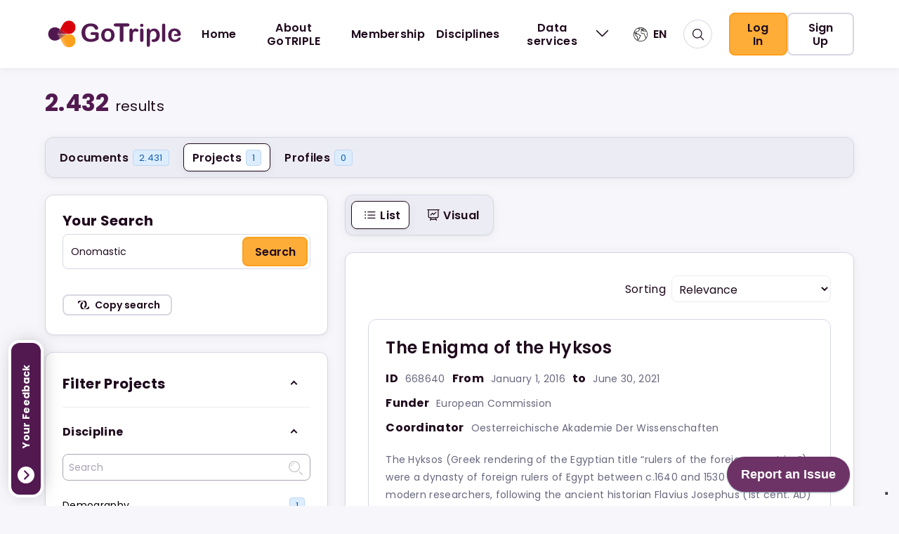

--- FILE ---
content_type: text/html; charset=utf-8
request_url: https://gotriple.eu/projects?q=Onomastic
body_size: 27814
content:
<!DOCTYPE html><html lang="en"><head><meta charSet="utf-8"/><meta name="viewport" content="width=device-width"/><title>Gotriple - Projects</title><link rel="icon" href="/favicon.ico"/><meta name="next-head-count" content="4"/><link rel="preload" href="/_next/static/css/190f6afd5a45c1b6.css" as="style"/><link rel="stylesheet" href="/_next/static/css/190f6afd5a45c1b6.css" data-n-g=""/><noscript data-n-css=""></noscript><script defer="" nomodule="" src="/_next/static/chunks/polyfills-c67a75d1b6f99dc8.js"></script><script src="/_next/static/chunks/webpack-ff8be6fa7e297e25.js" defer=""></script><script src="/_next/static/chunks/framework-94a841b59a7b435d.js" defer=""></script><script src="/_next/static/chunks/main-65a22e805634be4b.js" defer=""></script><script src="/_next/static/chunks/pages/_app-babb183332e6ea63.js" defer=""></script><script src="/_next/static/chunks/29107295-cea2338490704657.js" defer=""></script><script src="/_next/static/chunks/5183-7d17983b8d79f1f3.js" defer=""></script><script src="/_next/static/chunks/5097-ed1a4edb2a78703c.js" defer=""></script><script src="/_next/static/chunks/5429-b043fb6bad11a6f1.js" defer=""></script><script src="/_next/static/chunks/6410-4ea68a77d0245208.js" defer=""></script><script src="/_next/static/chunks/4356-73c64216c0732735.js" defer=""></script><script src="/_next/static/chunks/7957-fb24351fddd57bae.js" defer=""></script><script src="/_next/static/chunks/2011-156a847e28566e34.js" defer=""></script><script src="/_next/static/chunks/pages/projects-eca24a9d17c8d41e.js" defer=""></script><script src="/_next/static/Gf3Sx71QW78gxXx9wpfU-/_buildManifest.js" defer=""></script><script src="/_next/static/Gf3Sx71QW78gxXx9wpfU-/_ssgManifest.js" defer=""></script></head><body><div id="__next"><div class="gt-client"><div class="gt-client__page"><header class="gt-header"><div class="gt-header__top gt-header__mobile"><div class="gt-header__language-options gt-header__mobile"><div class="gt-header__language-options__selected-option"><a><div class="gt-language-flag"><span style="box-sizing:border-box;display:inline-block;overflow:hidden;width:initial;height:initial;background:none;opacity:1;border:0;margin:0;padding:0;position:relative;max-width:100%"><span style="box-sizing:border-box;display:block;width:initial;height:initial;background:none;opacity:1;border:0;margin:0;padding:0;max-width:100%"><img style="display:block;max-width:100%;width:initial;height:initial;background:none;opacity:1;border:0;margin:0;padding:0" alt="" aria-hidden="true" src="data:image/svg+xml,%3csvg%20xmlns=%27http://www.w3.org/2000/svg%27%20version=%271.1%27%20width=%2720%27%20height=%2720%27/%3e"/></span><img alt="en" src="[data-uri]" decoding="async" data-nimg="intrinsic" style="position:absolute;top:0;left:0;bottom:0;right:0;box-sizing:border-box;padding:0;border:none;margin:auto;display:block;width:0;height:0;min-width:100%;max-width:100%;min-height:100%;max-height:100%"/><noscript><img alt="en" srcSet="/_next/image?url=%2F_next%2Fstatic%2Fmedia%2Fworld.ebf76c97.png&amp;w=32&amp;q=75 1x, /_next/image?url=%2F_next%2Fstatic%2Fmedia%2Fworld.ebf76c97.png&amp;w=48&amp;q=75 2x" src="/_next/image?url=%2F_next%2Fstatic%2Fmedia%2Fworld.ebf76c97.png&amp;w=48&amp;q=75" decoding="async" data-nimg="intrinsic" style="position:absolute;top:0;left:0;bottom:0;right:0;box-sizing:border-box;padding:0;border:none;margin:auto;display:block;width:0;height:0;min-width:100%;max-width:100%;min-height:100%;max-height:100%" loading="lazy"/></noscript></span></div><span>EN</span></a></div><div class="gt-dropdown-panel-wrapper"><div class="gt-dropdown-panel  gt-dropdown-panel-right gt-header__language-options__dropdown-menu "><ul aria-label="Language options"><li class="gt-dropdown-item"><a target="_blank" rel="noreferrer" class="  selected-item "><div class="gt-language-flag"><span style="box-sizing:border-box;display:inline-block;overflow:hidden;width:initial;height:initial;background:none;opacity:1;border:0;margin:0;padding:0;position:relative;max-width:100%"><span style="box-sizing:border-box;display:block;width:initial;height:initial;background:none;opacity:1;border:0;margin:0;padding:0;max-width:100%"><img style="display:block;max-width:100%;width:initial;height:initial;background:none;opacity:1;border:0;margin:0;padding:0" alt="" aria-hidden="true" src="data:image/svg+xml,%3csvg%20xmlns=%27http://www.w3.org/2000/svg%27%20version=%271.1%27%20width=%2720%27%20height=%2720%27/%3e"/></span><img alt="en" src="[data-uri]" decoding="async" data-nimg="intrinsic" style="position:absolute;top:0;left:0;bottom:0;right:0;box-sizing:border-box;padding:0;border:none;margin:auto;display:block;width:0;height:0;min-width:100%;max-width:100%;min-height:100%;max-height:100%"/><noscript><img alt="en" srcSet="/_next/image?url=%2Fimg%2Fflags%2Fen.png&amp;w=32&amp;q=75 1x, /_next/image?url=%2Fimg%2Fflags%2Fen.png&amp;w=48&amp;q=75 2x" src="/_next/image?url=%2Fimg%2Fflags%2Fen.png&amp;w=48&amp;q=75" decoding="async" data-nimg="intrinsic" style="position:absolute;top:0;left:0;bottom:0;right:0;box-sizing:border-box;padding:0;border:none;margin:auto;display:block;width:0;height:0;min-width:100%;max-width:100%;min-height:100%;max-height:100%" loading="lazy"/></noscript></span></div><div class="gt-dropdown-item-text-container" data-text="English"><div class="gt-dropdown-item-text">English</div></div></a></li><li class="gt-dropdown-item"><a target="_blank" rel="noreferrer" class="   "><div class="gt-language-flag"><span style="box-sizing:border-box;display:inline-block;overflow:hidden;width:initial;height:initial;background:none;opacity:1;border:0;margin:0;padding:0;position:relative;max-width:100%"><span style="box-sizing:border-box;display:block;width:initial;height:initial;background:none;opacity:1;border:0;margin:0;padding:0;max-width:100%"><img style="display:block;max-width:100%;width:initial;height:initial;background:none;opacity:1;border:0;margin:0;padding:0" alt="" aria-hidden="true" src="data:image/svg+xml,%3csvg%20xmlns=%27http://www.w3.org/2000/svg%27%20version=%271.1%27%20width=%2720%27%20height=%2720%27/%3e"/></span><img alt="it" src="[data-uri]" decoding="async" data-nimg="intrinsic" style="position:absolute;top:0;left:0;bottom:0;right:0;box-sizing:border-box;padding:0;border:none;margin:auto;display:block;width:0;height:0;min-width:100%;max-width:100%;min-height:100%;max-height:100%"/><noscript><img alt="it" srcSet="/_next/image?url=%2Fimg%2Fflags%2Fit.png&amp;w=32&amp;q=75 1x, /_next/image?url=%2Fimg%2Fflags%2Fit.png&amp;w=48&amp;q=75 2x" src="/_next/image?url=%2Fimg%2Fflags%2Fit.png&amp;w=48&amp;q=75" decoding="async" data-nimg="intrinsic" style="position:absolute;top:0;left:0;bottom:0;right:0;box-sizing:border-box;padding:0;border:none;margin:auto;display:block;width:0;height:0;min-width:100%;max-width:100%;min-height:100%;max-height:100%" loading="lazy"/></noscript></span></div><div class="gt-dropdown-item-text-container" data-text="Italian"><div class="gt-dropdown-item-text">Italian</div></div></a></li><li class="gt-dropdown-item"><a target="_blank" rel="noreferrer" class="   "><div class="gt-language-flag"><span style="box-sizing:border-box;display:inline-block;overflow:hidden;width:initial;height:initial;background:none;opacity:1;border:0;margin:0;padding:0;position:relative;max-width:100%"><span style="box-sizing:border-box;display:block;width:initial;height:initial;background:none;opacity:1;border:0;margin:0;padding:0;max-width:100%"><img style="display:block;max-width:100%;width:initial;height:initial;background:none;opacity:1;border:0;margin:0;padding:0" alt="" aria-hidden="true" src="data:image/svg+xml,%3csvg%20xmlns=%27http://www.w3.org/2000/svg%27%20version=%271.1%27%20width=%2720%27%20height=%2720%27/%3e"/></span><img alt="fr" src="[data-uri]" decoding="async" data-nimg="intrinsic" style="position:absolute;top:0;left:0;bottom:0;right:0;box-sizing:border-box;padding:0;border:none;margin:auto;display:block;width:0;height:0;min-width:100%;max-width:100%;min-height:100%;max-height:100%"/><noscript><img alt="fr" srcSet="/_next/image?url=%2Fimg%2Fflags%2Ffr.png&amp;w=32&amp;q=75 1x, /_next/image?url=%2Fimg%2Fflags%2Ffr.png&amp;w=48&amp;q=75 2x" src="/_next/image?url=%2Fimg%2Fflags%2Ffr.png&amp;w=48&amp;q=75" decoding="async" data-nimg="intrinsic" style="position:absolute;top:0;left:0;bottom:0;right:0;box-sizing:border-box;padding:0;border:none;margin:auto;display:block;width:0;height:0;min-width:100%;max-width:100%;min-height:100%;max-height:100%" loading="lazy"/></noscript></span></div><div class="gt-dropdown-item-text-container" data-text="French"><div class="gt-dropdown-item-text">French</div></div></a></li><li class="gt-dropdown-item"><a target="_blank" rel="noreferrer" class="   "><div class="gt-language-flag"><span style="box-sizing:border-box;display:inline-block;overflow:hidden;width:initial;height:initial;background:none;opacity:1;border:0;margin:0;padding:0;position:relative;max-width:100%"><span style="box-sizing:border-box;display:block;width:initial;height:initial;background:none;opacity:1;border:0;margin:0;padding:0;max-width:100%"><img style="display:block;max-width:100%;width:initial;height:initial;background:none;opacity:1;border:0;margin:0;padding:0" alt="" aria-hidden="true" src="data:image/svg+xml,%3csvg%20xmlns=%27http://www.w3.org/2000/svg%27%20version=%271.1%27%20width=%2720%27%20height=%2720%27/%3e"/></span><img alt="de" src="[data-uri]" decoding="async" data-nimg="intrinsic" style="position:absolute;top:0;left:0;bottom:0;right:0;box-sizing:border-box;padding:0;border:none;margin:auto;display:block;width:0;height:0;min-width:100%;max-width:100%;min-height:100%;max-height:100%"/><noscript><img alt="de" srcSet="/_next/image?url=%2Fimg%2Fflags%2Fde.png&amp;w=32&amp;q=75 1x, /_next/image?url=%2Fimg%2Fflags%2Fde.png&amp;w=48&amp;q=75 2x" src="/_next/image?url=%2Fimg%2Fflags%2Fde.png&amp;w=48&amp;q=75" decoding="async" data-nimg="intrinsic" style="position:absolute;top:0;left:0;bottom:0;right:0;box-sizing:border-box;padding:0;border:none;margin:auto;display:block;width:0;height:0;min-width:100%;max-width:100%;min-height:100%;max-height:100%" loading="lazy"/></noscript></span></div><div class="gt-dropdown-item-text-container" data-text="German"><div class="gt-dropdown-item-text">German</div></div></a></li><li class="gt-dropdown-item"><a target="_blank" rel="noreferrer" class="   "><div class="gt-language-flag"><span style="box-sizing:border-box;display:inline-block;overflow:hidden;width:initial;height:initial;background:none;opacity:1;border:0;margin:0;padding:0;position:relative;max-width:100%"><span style="box-sizing:border-box;display:block;width:initial;height:initial;background:none;opacity:1;border:0;margin:0;padding:0;max-width:100%"><img style="display:block;max-width:100%;width:initial;height:initial;background:none;opacity:1;border:0;margin:0;padding:0" alt="" aria-hidden="true" src="data:image/svg+xml,%3csvg%20xmlns=%27http://www.w3.org/2000/svg%27%20version=%271.1%27%20width=%2720%27%20height=%2720%27/%3e"/></span><img alt="pl" src="[data-uri]" decoding="async" data-nimg="intrinsic" style="position:absolute;top:0;left:0;bottom:0;right:0;box-sizing:border-box;padding:0;border:none;margin:auto;display:block;width:0;height:0;min-width:100%;max-width:100%;min-height:100%;max-height:100%"/><noscript><img alt="pl" srcSet="/_next/image?url=%2Fimg%2Fflags%2Fpl.png&amp;w=32&amp;q=75 1x, /_next/image?url=%2Fimg%2Fflags%2Fpl.png&amp;w=48&amp;q=75 2x" src="/_next/image?url=%2Fimg%2Fflags%2Fpl.png&amp;w=48&amp;q=75" decoding="async" data-nimg="intrinsic" style="position:absolute;top:0;left:0;bottom:0;right:0;box-sizing:border-box;padding:0;border:none;margin:auto;display:block;width:0;height:0;min-width:100%;max-width:100%;min-height:100%;max-height:100%" loading="lazy"/></noscript></span></div><div class="gt-dropdown-item-text-container" data-text="Polish"><div class="gt-dropdown-item-text">Polish</div></div></a></li><li class="gt-dropdown-item"><a target="_blank" rel="noreferrer" class="   "><div class="gt-language-flag"><span style="box-sizing:border-box;display:inline-block;overflow:hidden;width:initial;height:initial;background:none;opacity:1;border:0;margin:0;padding:0;position:relative;max-width:100%"><span style="box-sizing:border-box;display:block;width:initial;height:initial;background:none;opacity:1;border:0;margin:0;padding:0;max-width:100%"><img style="display:block;max-width:100%;width:initial;height:initial;background:none;opacity:1;border:0;margin:0;padding:0" alt="" aria-hidden="true" src="data:image/svg+xml,%3csvg%20xmlns=%27http://www.w3.org/2000/svg%27%20version=%271.1%27%20width=%2720%27%20height=%2720%27/%3e"/></span><img alt="pt" src="[data-uri]" decoding="async" data-nimg="intrinsic" style="position:absolute;top:0;left:0;bottom:0;right:0;box-sizing:border-box;padding:0;border:none;margin:auto;display:block;width:0;height:0;min-width:100%;max-width:100%;min-height:100%;max-height:100%"/><noscript><img alt="pt" srcSet="/_next/image?url=%2Fimg%2Fflags%2Fpt.png&amp;w=32&amp;q=75 1x, /_next/image?url=%2Fimg%2Fflags%2Fpt.png&amp;w=48&amp;q=75 2x" src="/_next/image?url=%2Fimg%2Fflags%2Fpt.png&amp;w=48&amp;q=75" decoding="async" data-nimg="intrinsic" style="position:absolute;top:0;left:0;bottom:0;right:0;box-sizing:border-box;padding:0;border:none;margin:auto;display:block;width:0;height:0;min-width:100%;max-width:100%;min-height:100%;max-height:100%" loading="lazy"/></noscript></span></div><div class="gt-dropdown-item-text-container" data-text="Portuguese"><div class="gt-dropdown-item-text">Portuguese</div></div></a></li><li class="gt-dropdown-item"><a target="_blank" rel="noreferrer" class="   "><div class="gt-language-flag"><span style="box-sizing:border-box;display:inline-block;overflow:hidden;width:initial;height:initial;background:none;opacity:1;border:0;margin:0;padding:0;position:relative;max-width:100%"><span style="box-sizing:border-box;display:block;width:initial;height:initial;background:none;opacity:1;border:0;margin:0;padding:0;max-width:100%"><img style="display:block;max-width:100%;width:initial;height:initial;background:none;opacity:1;border:0;margin:0;padding:0" alt="" aria-hidden="true" src="data:image/svg+xml,%3csvg%20xmlns=%27http://www.w3.org/2000/svg%27%20version=%271.1%27%20width=%2720%27%20height=%2720%27/%3e"/></span><img alt="hr" src="[data-uri]" decoding="async" data-nimg="intrinsic" style="position:absolute;top:0;left:0;bottom:0;right:0;box-sizing:border-box;padding:0;border:none;margin:auto;display:block;width:0;height:0;min-width:100%;max-width:100%;min-height:100%;max-height:100%"/><noscript><img alt="hr" srcSet="/_next/image?url=%2Fimg%2Fflags%2Fhr.png&amp;w=32&amp;q=75 1x, /_next/image?url=%2Fimg%2Fflags%2Fhr.png&amp;w=48&amp;q=75 2x" src="/_next/image?url=%2Fimg%2Fflags%2Fhr.png&amp;w=48&amp;q=75" decoding="async" data-nimg="intrinsic" style="position:absolute;top:0;left:0;bottom:0;right:0;box-sizing:border-box;padding:0;border:none;margin:auto;display:block;width:0;height:0;min-width:100%;max-width:100%;min-height:100%;max-height:100%" loading="lazy"/></noscript></span></div><div class="gt-dropdown-item-text-container" data-text="Croatian"><div class="gt-dropdown-item-text">Croatian</div></div></a></li><li class="gt-dropdown-item"><a target="_blank" rel="noreferrer" class="   "><div class="gt-language-flag"><span style="box-sizing:border-box;display:inline-block;overflow:hidden;width:initial;height:initial;background:none;opacity:1;border:0;margin:0;padding:0;position:relative;max-width:100%"><span style="box-sizing:border-box;display:block;width:initial;height:initial;background:none;opacity:1;border:0;margin:0;padding:0;max-width:100%"><img style="display:block;max-width:100%;width:initial;height:initial;background:none;opacity:1;border:0;margin:0;padding:0" alt="" aria-hidden="true" src="data:image/svg+xml,%3csvg%20xmlns=%27http://www.w3.org/2000/svg%27%20version=%271.1%27%20width=%2720%27%20height=%2720%27/%3e"/></span><img alt="sl" src="[data-uri]" decoding="async" data-nimg="intrinsic" style="position:absolute;top:0;left:0;bottom:0;right:0;box-sizing:border-box;padding:0;border:none;margin:auto;display:block;width:0;height:0;min-width:100%;max-width:100%;min-height:100%;max-height:100%"/><noscript><img alt="sl" srcSet="/_next/image?url=%2Fimg%2Fflags%2Fsl.png&amp;w=32&amp;q=75 1x, /_next/image?url=%2Fimg%2Fflags%2Fsl.png&amp;w=48&amp;q=75 2x" src="/_next/image?url=%2Fimg%2Fflags%2Fsl.png&amp;w=48&amp;q=75" decoding="async" data-nimg="intrinsic" style="position:absolute;top:0;left:0;bottom:0;right:0;box-sizing:border-box;padding:0;border:none;margin:auto;display:block;width:0;height:0;min-width:100%;max-width:100%;min-height:100%;max-height:100%" loading="lazy"/></noscript></span></div><div class="gt-dropdown-item-text-container" data-text="Slovenian"><div class="gt-dropdown-item-text">Slovenian</div></div></a></li><li class="gt-dropdown-item"><a target="_blank" rel="noreferrer" class="   "><div class="gt-language-flag"><span style="box-sizing:border-box;display:inline-block;overflow:hidden;width:initial;height:initial;background:none;opacity:1;border:0;margin:0;padding:0;position:relative;max-width:100%"><span style="box-sizing:border-box;display:block;width:initial;height:initial;background:none;opacity:1;border:0;margin:0;padding:0;max-width:100%"><img style="display:block;max-width:100%;width:initial;height:initial;background:none;opacity:1;border:0;margin:0;padding:0" alt="" aria-hidden="true" src="data:image/svg+xml,%3csvg%20xmlns=%27http://www.w3.org/2000/svg%27%20version=%271.1%27%20width=%2720%27%20height=%2720%27/%3e"/></span><img alt="es" src="[data-uri]" decoding="async" data-nimg="intrinsic" style="position:absolute;top:0;left:0;bottom:0;right:0;box-sizing:border-box;padding:0;border:none;margin:auto;display:block;width:0;height:0;min-width:100%;max-width:100%;min-height:100%;max-height:100%"/><noscript><img alt="es" srcSet="/_next/image?url=%2Fimg%2Fflags%2Fes.png&amp;w=32&amp;q=75 1x, /_next/image?url=%2Fimg%2Fflags%2Fes.png&amp;w=48&amp;q=75 2x" src="/_next/image?url=%2Fimg%2Fflags%2Fes.png&amp;w=48&amp;q=75" decoding="async" data-nimg="intrinsic" style="position:absolute;top:0;left:0;bottom:0;right:0;box-sizing:border-box;padding:0;border:none;margin:auto;display:block;width:0;height:0;min-width:100%;max-width:100%;min-height:100%;max-height:100%" loading="lazy"/></noscript></span></div><div class="gt-dropdown-item-text-container" data-text="Spanish"><div class="gt-dropdown-item-text">Spanish</div></div></a></li><li class="gt-dropdown-item"><a target="_blank" rel="noreferrer" class="   "><div class="gt-language-flag"><span style="box-sizing:border-box;display:inline-block;overflow:hidden;width:initial;height:initial;background:none;opacity:1;border:0;margin:0;padding:0;position:relative;max-width:100%"><span style="box-sizing:border-box;display:block;width:initial;height:initial;background:none;opacity:1;border:0;margin:0;padding:0;max-width:100%"><img style="display:block;max-width:100%;width:initial;height:initial;background:none;opacity:1;border:0;margin:0;padding:0" alt="" aria-hidden="true" src="data:image/svg+xml,%3csvg%20xmlns=%27http://www.w3.org/2000/svg%27%20version=%271.1%27%20width=%2720%27%20height=%2720%27/%3e"/></span><img alt="fi" src="[data-uri]" decoding="async" data-nimg="intrinsic" style="position:absolute;top:0;left:0;bottom:0;right:0;box-sizing:border-box;padding:0;border:none;margin:auto;display:block;width:0;height:0;min-width:100%;max-width:100%;min-height:100%;max-height:100%"/><noscript><img alt="fi" srcSet="/_next/image?url=%2Fimg%2Fflags%2Ffi.png&amp;w=32&amp;q=75 1x, /_next/image?url=%2Fimg%2Fflags%2Ffi.png&amp;w=48&amp;q=75 2x" src="/_next/image?url=%2Fimg%2Fflags%2Ffi.png&amp;w=48&amp;q=75" decoding="async" data-nimg="intrinsic" style="position:absolute;top:0;left:0;bottom:0;right:0;box-sizing:border-box;padding:0;border:none;margin:auto;display:block;width:0;height:0;min-width:100%;max-width:100%;min-height:100%;max-height:100%" loading="lazy"/></noscript></span></div><div class="gt-dropdown-item-text-container" data-text="Finnish"><div class="gt-dropdown-item-text">Finnish</div></div></a></li><li class="gt-dropdown-item"><a target="_blank" rel="noreferrer" class="   "><div class="gt-language-flag"><span style="box-sizing:border-box;display:inline-block;overflow:hidden;width:initial;height:initial;background:none;opacity:1;border:0;margin:0;padding:0;position:relative;max-width:100%"><span style="box-sizing:border-box;display:block;width:initial;height:initial;background:none;opacity:1;border:0;margin:0;padding:0;max-width:100%"><img style="display:block;max-width:100%;width:initial;height:initial;background:none;opacity:1;border:0;margin:0;padding:0" alt="" aria-hidden="true" src="data:image/svg+xml,%3csvg%20xmlns=%27http://www.w3.org/2000/svg%27%20version=%271.1%27%20width=%2720%27%20height=%2720%27/%3e"/></span><img alt="uk" src="[data-uri]" decoding="async" data-nimg="intrinsic" style="position:absolute;top:0;left:0;bottom:0;right:0;box-sizing:border-box;padding:0;border:none;margin:auto;display:block;width:0;height:0;min-width:100%;max-width:100%;min-height:100%;max-height:100%"/><noscript><img alt="uk" srcSet="/_next/image?url=%2Fimg%2Fflags%2Fuk.png&amp;w=32&amp;q=75 1x, /_next/image?url=%2Fimg%2Fflags%2Fuk.png&amp;w=48&amp;q=75 2x" src="/_next/image?url=%2Fimg%2Fflags%2Fuk.png&amp;w=48&amp;q=75" decoding="async" data-nimg="intrinsic" style="position:absolute;top:0;left:0;bottom:0;right:0;box-sizing:border-box;padding:0;border:none;margin:auto;display:block;width:0;height:0;min-width:100%;max-width:100%;min-height:100%;max-height:100%" loading="lazy"/></noscript></span></div><div class="gt-dropdown-item-text-container" data-text="Ukrainian"><div class="gt-dropdown-item-text">Ukrainian</div></div></a></li><li class="gt-dropdown-item"><a target="_blank" rel="noreferrer" class="   "><div class="gt-language-flag"><span style="box-sizing:border-box;display:inline-block;overflow:hidden;width:initial;height:initial;background:none;opacity:1;border:0;margin:0;padding:0;position:relative;max-width:100%"><span style="box-sizing:border-box;display:block;width:initial;height:initial;background:none;opacity:1;border:0;margin:0;padding:0;max-width:100%"><img style="display:block;max-width:100%;width:initial;height:initial;background:none;opacity:1;border:0;margin:0;padding:0" alt="" aria-hidden="true" src="data:image/svg+xml,%3csvg%20xmlns=%27http://www.w3.org/2000/svg%27%20version=%271.1%27%20width=%2720%27%20height=%2720%27/%3e"/></span><img alt="cs" src="[data-uri]" decoding="async" data-nimg="intrinsic" style="position:absolute;top:0;left:0;bottom:0;right:0;box-sizing:border-box;padding:0;border:none;margin:auto;display:block;width:0;height:0;min-width:100%;max-width:100%;min-height:100%;max-height:100%"/><noscript><img alt="cs" srcSet="/_next/image?url=%2Fimg%2Fflags%2Fcs.png&amp;w=32&amp;q=75 1x, /_next/image?url=%2Fimg%2Fflags%2Fcs.png&amp;w=48&amp;q=75 2x" src="/_next/image?url=%2Fimg%2Fflags%2Fcs.png&amp;w=48&amp;q=75" decoding="async" data-nimg="intrinsic" style="position:absolute;top:0;left:0;bottom:0;right:0;box-sizing:border-box;padding:0;border:none;margin:auto;display:block;width:0;height:0;min-width:100%;max-width:100%;min-height:100%;max-height:100%" loading="lazy"/></noscript></span></div><div class="gt-dropdown-item-text-container" data-text="Czech"><div class="gt-dropdown-item-text">Czech</div></div></a></li></ul></div></div></div></div><div class="gt-header__wrapper"><div class="gt-header__logo"><button class="gt-button  gt-header__mobile-menu-toggle gt-button-icon-only icon-center gt-button-no-text" data-for="gt-button-tooltip-:Rj4m:" data-tip="" aria-label="Open navigation menu"><i class="gt-icon svg-icon icon-menu  gt-icon gt-icon-medium icon-menu"></i></button><div class="gt-image"><a href="/" aria-label="go to home"><span style="box-sizing:border-box;display:inline-block;overflow:hidden;width:initial;height:initial;background:none;opacity:1;border:0;margin:0;padding:0;position:relative;max-width:100%"><span style="box-sizing:border-box;display:block;width:initial;height:initial;background:none;opacity:1;border:0;margin:0;padding:0;max-width:100%"><img style="display:block;max-width:100%;width:initial;height:initial;background:none;opacity:1;border:0;margin:0;padding:0" alt="" aria-hidden="true" src="data:image/svg+xml,%3csvg%20xmlns=%27http://www.w3.org/2000/svg%27%20version=%271.1%27%20width=%27200%27%20height=%2750%27/%3e"/></span><img alt="gotriple logo" src="[data-uri]" decoding="async" data-nimg="intrinsic" style="position:absolute;top:0;left:0;bottom:0;right:0;box-sizing:border-box;padding:0;border:none;margin:auto;display:block;width:0;height:0;min-width:100%;max-width:100%;min-height:100%;max-height:100%"/><noscript><img alt="gotriple logo" srcSet="/_next/static/media/logo.6025c348.svg 1x, /_next/static/media/logo.6025c348.svg 2x" src="/_next/static/media/logo.6025c348.svg" decoding="async" data-nimg="intrinsic" style="position:absolute;top:0;left:0;bottom:0;right:0;box-sizing:border-box;padding:0;border:none;margin:auto;display:block;width:0;height:0;min-width:100%;max-width:100%;min-height:100%;max-height:100%" loading="lazy"/></noscript></span></a></div></div><div class="gt-header__user-menu"><div class="gt-header__user-menu-username"> </div><li class="gt-dropdown-item"><a href="/myGoTriple" target="_self" rel="noreferrer" class=" undefined "><i class="gt-icon"><svg xmlns="http://www.w3.org/2000/svg" fill="none" viewBox="0 0 24 24" stroke-width="1.5" stroke="currentColor" aria-hidden="true" data-slot="icon"><path stroke-linecap="round" stroke-linejoin="round" d="M17.982 18.725A7.488 7.488 0 0 0 12 15.75a7.488 7.488 0 0 0-5.982 2.975m11.963 0a9 9 0 1 0-11.963 0m11.963 0A8.966 8.966 0 0 1 12 21a8.966 8.966 0 0 1-5.982-2.275M15 9.75a3 3 0 1 1-6 0 3 3 0 0 1 6 0Z"></path></svg></i><div class="gt-dropdown-item-text-container" data-text="MyGoTriple"><div class="gt-dropdown-item-text">MyGoTriple</div></div></a></li><li class="gt-dropdown-item"><a href="/profile/undefined" target="_self" rel="noreferrer" class=" undefined "><i class="gt-icon"><svg xmlns="http://www.w3.org/2000/svg" fill="none" viewBox="0 0 24 24" stroke-width="1.5" stroke="currentColor" aria-hidden="true" data-slot="icon"><path stroke-linecap="round" stroke-linejoin="round" d="M15 9h3.75M15 12h3.75M15 15h3.75M4.5 19.5h15a2.25 2.25 0 0 0 2.25-2.25V6.75A2.25 2.25 0 0 0 19.5 4.5h-15a2.25 2.25 0 0 0-2.25 2.25v10.5A2.25 2.25 0 0 0 4.5 19.5Zm6-10.125a1.875 1.875 0 1 1-3.75 0 1.875 1.875 0 0 1 3.75 0Zm1.294 6.336a6.721 6.721 0 0 1-3.17.789 6.721 6.721 0 0 1-3.168-.789 3.376 3.376 0 0 1 6.338 0Z"></path></svg></i><div class="gt-dropdown-item-text-container" data-text="Your public profile"><div class="gt-dropdown-item-text">Your public profile</div></div></a></li><li class="gt-dropdown-item"><a href="/myGoTriple?tab=2" target="_self" rel="noreferrer" class=" undefined "><i class="gt-icon"><svg xmlns="http://www.w3.org/2000/svg" fill="none" viewBox="0 0 24 24" stroke-width="1.5" stroke="currentColor" aria-hidden="true" data-slot="icon"><path stroke-linecap="round" stroke-linejoin="round" d="M14.857 17.082a23.848 23.848 0 0 0 5.454-1.31A8.967 8.967 0 0 1 18 9.75V9A6 6 0 0 0 6 9v.75a8.967 8.967 0 0 1-2.312 6.022c1.733.64 3.56 1.085 5.455 1.31m5.714 0a24.255 24.255 0 0 1-5.714 0m5.714 0a3 3 0 1 1-5.714 0"></path></svg></i><div class="gt-dropdown-item-text-container" data-text="Notifications"><div class="gt-dropdown-item-text">Notifications</div></div></a></li><li class="gt-dropdown-item"><a href="/accountSettings" target="_self" rel="noreferrer" class=" undefined "><i class="gt-icon"><svg xmlns="http://www.w3.org/2000/svg" fill="none" viewBox="0 0 24 24" stroke-width="1.5" stroke="currentColor" aria-hidden="true" data-slot="icon"><path stroke-linecap="round" stroke-linejoin="round" d="M10.343 3.94c.09-.542.56-.94 1.11-.94h1.093c.55 0 1.02.398 1.11.94l.149.894c.07.424.384.764.78.93.398.164.855.142 1.205-.108l.737-.527a1.125 1.125 0 0 1 1.45.12l.773.774c.39.389.44 1.002.12 1.45l-.527.737c-.25.35-.272.806-.107 1.204.165.397.505.71.93.78l.893.15c.543.09.94.559.94 1.109v1.094c0 .55-.397 1.02-.94 1.11l-.894.149c-.424.07-.764.383-.929.78-.165.398-.143.854.107 1.204l.527.738c.32.447.269 1.06-.12 1.45l-.774.773a1.125 1.125 0 0 1-1.449.12l-.738-.527c-.35-.25-.806-.272-1.203-.107-.398.165-.71.505-.781.929l-.149.894c-.09.542-.56.94-1.11.94h-1.094c-.55 0-1.019-.398-1.11-.94l-.148-.894c-.071-.424-.384-.764-.781-.93-.398-.164-.854-.142-1.204.108l-.738.527c-.447.32-1.06.269-1.45-.12l-.773-.774a1.125 1.125 0 0 1-.12-1.45l.527-.737c.25-.35.272-.806.108-1.204-.165-.397-.506-.71-.93-.78l-.894-.15c-.542-.09-.94-.56-.94-1.109v-1.094c0-.55.398-1.02.94-1.11l.894-.149c.424-.07.765-.383.93-.78.165-.398.143-.854-.108-1.204l-.526-.738a1.125 1.125 0 0 1 .12-1.45l.773-.773a1.125 1.125 0 0 1 1.45-.12l.737.527c.35.25.807.272 1.204.107.397-.165.71-.505.78-.929l.15-.894Z"></path><path stroke-linecap="round" stroke-linejoin="round" d="M15 12a3 3 0 1 1-6 0 3 3 0 0 1 6 0Z"></path></svg></i><div class="gt-dropdown-item-text-container" data-text="Account settings"><div class="gt-dropdown-item-text">Account settings</div></div></a></li><li class="gt-dropdown-item"><a target="_blank" rel="noreferrer" class=" undefined "><i class="gt-icon"><svg xmlns="http://www.w3.org/2000/svg" fill="none" viewBox="0 0 24 24" stroke-width="1.5" stroke="currentColor" aria-hidden="true" data-slot="icon"><path stroke-linecap="round" stroke-linejoin="round" d="M15.75 9V5.25A2.25 2.25 0 0 0 13.5 3h-6a2.25 2.25 0 0 0-2.25 2.25v13.5A2.25 2.25 0 0 0 7.5 21h6a2.25 2.25 0 0 0 2.25-2.25V15m3 0 3-3m0 0-3-3m3 3H9"></path></svg></i><div class="gt-dropdown-item-text-container" data-text="Log Out"><div class="gt-dropdown-item-text">Log Out</div></div></a></li><button class="gt-button  gt-header__mobile-menu-close gt-button_search-close gt-button-icon-only icon-left gt-button-no-text" data-for="gt-button-tooltip-:R1n4m:" data-tip="" aria-label="Open user menu"><i class="gt-icon svg-icon icon-close  gt-icon gt-icon-medium icon-close"></i></button></div><div class="gt-header__content"><ul class="gt-header__nav" aria-label="Main navigation"><li class="gt-nav__element "><a class="" data-cy="nav-item-home" href="/">Home</a></li><li class="gt-nav__element "><a class="" rel="noreferrer" href="/about">About GoTRIPLE</a></li><li class="gt-nav__element "><a class="" rel="noreferrer" href="/membership">Membership</a></li><li class="gt-nav__element "><a class="" href="/disciplines">Disciplines</a></li><div class="gt-header-dropdown__container"><div class="gt-header-dropdown__trigger"><a>Data services<i class="gt-icon gt-header-dropdown__trigger__icon 
                    
                    gt-header__desktop
                    "><svg xmlns="http://www.w3.org/2000/svg" viewBox="0 0 24 24" fill="currentColor" aria-hidden="true" data-slot="icon"><path fill-rule="evenodd" d="M12.53 16.28a.75.75 0 0 1-1.06 0l-7.5-7.5a.75.75 0 0 1 1.06-1.06L12 14.69l6.97-6.97a.75.75 0 1 1 1.06 1.06l-7.5 7.5Z" clip-rule="evenodd"></path></svg></i></a></div><div class="gt-header-dropdown__fixed gt-header__mobile"><li class="gt-dropdown-item"><a target="_blank" rel="noreferrer" class=" gt-header-dropdown__menu__item "><div class="gt-dropdown-item-text-container" data-text="FASCA Initiative"><div class="gt-dropdown-item-text">FASCA Initiative</div></div></a></li></div><div class="gt-dropdown-panel-wrapper"><div class="gt-dropdown-panel  gt-dropdown-panel-right gt-header-dropdown__menu gt-header__desktop "><ul aria-label="Data services"><li class="gt-dropdown-item"><a target="_blank" rel="noreferrer" class=" gt-header-dropdown__menu__item "><div class="gt-dropdown-item-text-container" data-text="FASCA Initiative"><div class="gt-dropdown-item-text">FASCA Initiative</div></div></a></li></ul></div></div></div></ul><div class="gt-header__tools"><div class="gt-header__language-options gt-header__desktop"><div class="gt-header__language-options__selected-option"><a><div class="gt-language-flag"><span style="box-sizing:border-box;display:inline-block;overflow:hidden;width:initial;height:initial;background:none;opacity:1;border:0;margin:0;padding:0;position:relative;max-width:100%"><span style="box-sizing:border-box;display:block;width:initial;height:initial;background:none;opacity:1;border:0;margin:0;padding:0;max-width:100%"><img style="display:block;max-width:100%;width:initial;height:initial;background:none;opacity:1;border:0;margin:0;padding:0" alt="" aria-hidden="true" src="data:image/svg+xml,%3csvg%20xmlns=%27http://www.w3.org/2000/svg%27%20version=%271.1%27%20width=%2720%27%20height=%2720%27/%3e"/></span><img alt="en" src="[data-uri]" decoding="async" data-nimg="intrinsic" style="position:absolute;top:0;left:0;bottom:0;right:0;box-sizing:border-box;padding:0;border:none;margin:auto;display:block;width:0;height:0;min-width:100%;max-width:100%;min-height:100%;max-height:100%"/><noscript><img alt="en" srcSet="/_next/image?url=%2F_next%2Fstatic%2Fmedia%2Fworld.ebf76c97.png&amp;w=32&amp;q=75 1x, /_next/image?url=%2F_next%2Fstatic%2Fmedia%2Fworld.ebf76c97.png&amp;w=48&amp;q=75 2x" src="/_next/image?url=%2F_next%2Fstatic%2Fmedia%2Fworld.ebf76c97.png&amp;w=48&amp;q=75" decoding="async" data-nimg="intrinsic" style="position:absolute;top:0;left:0;bottom:0;right:0;box-sizing:border-box;padding:0;border:none;margin:auto;display:block;width:0;height:0;min-width:100%;max-width:100%;min-height:100%;max-height:100%" loading="lazy"/></noscript></span></div><span>EN</span></a></div><div class="gt-dropdown-panel-wrapper"><div class="gt-dropdown-panel  gt-dropdown-panel-right gt-header__language-options__dropdown-menu "><ul aria-label="Language options"><li class="gt-dropdown-item"><a target="_blank" rel="noreferrer" class="  selected-item "><div class="gt-language-flag"><span style="box-sizing:border-box;display:inline-block;overflow:hidden;width:initial;height:initial;background:none;opacity:1;border:0;margin:0;padding:0;position:relative;max-width:100%"><span style="box-sizing:border-box;display:block;width:initial;height:initial;background:none;opacity:1;border:0;margin:0;padding:0;max-width:100%"><img style="display:block;max-width:100%;width:initial;height:initial;background:none;opacity:1;border:0;margin:0;padding:0" alt="" aria-hidden="true" src="data:image/svg+xml,%3csvg%20xmlns=%27http://www.w3.org/2000/svg%27%20version=%271.1%27%20width=%2720%27%20height=%2720%27/%3e"/></span><img alt="en" src="[data-uri]" decoding="async" data-nimg="intrinsic" style="position:absolute;top:0;left:0;bottom:0;right:0;box-sizing:border-box;padding:0;border:none;margin:auto;display:block;width:0;height:0;min-width:100%;max-width:100%;min-height:100%;max-height:100%"/><noscript><img alt="en" srcSet="/_next/image?url=%2Fimg%2Fflags%2Fen.png&amp;w=32&amp;q=75 1x, /_next/image?url=%2Fimg%2Fflags%2Fen.png&amp;w=48&amp;q=75 2x" src="/_next/image?url=%2Fimg%2Fflags%2Fen.png&amp;w=48&amp;q=75" decoding="async" data-nimg="intrinsic" style="position:absolute;top:0;left:0;bottom:0;right:0;box-sizing:border-box;padding:0;border:none;margin:auto;display:block;width:0;height:0;min-width:100%;max-width:100%;min-height:100%;max-height:100%" loading="lazy"/></noscript></span></div><div class="gt-dropdown-item-text-container" data-text="English"><div class="gt-dropdown-item-text">English</div></div></a></li><li class="gt-dropdown-item"><a target="_blank" rel="noreferrer" class="   "><div class="gt-language-flag"><span style="box-sizing:border-box;display:inline-block;overflow:hidden;width:initial;height:initial;background:none;opacity:1;border:0;margin:0;padding:0;position:relative;max-width:100%"><span style="box-sizing:border-box;display:block;width:initial;height:initial;background:none;opacity:1;border:0;margin:0;padding:0;max-width:100%"><img style="display:block;max-width:100%;width:initial;height:initial;background:none;opacity:1;border:0;margin:0;padding:0" alt="" aria-hidden="true" src="data:image/svg+xml,%3csvg%20xmlns=%27http://www.w3.org/2000/svg%27%20version=%271.1%27%20width=%2720%27%20height=%2720%27/%3e"/></span><img alt="it" src="[data-uri]" decoding="async" data-nimg="intrinsic" style="position:absolute;top:0;left:0;bottom:0;right:0;box-sizing:border-box;padding:0;border:none;margin:auto;display:block;width:0;height:0;min-width:100%;max-width:100%;min-height:100%;max-height:100%"/><noscript><img alt="it" srcSet="/_next/image?url=%2Fimg%2Fflags%2Fit.png&amp;w=32&amp;q=75 1x, /_next/image?url=%2Fimg%2Fflags%2Fit.png&amp;w=48&amp;q=75 2x" src="/_next/image?url=%2Fimg%2Fflags%2Fit.png&amp;w=48&amp;q=75" decoding="async" data-nimg="intrinsic" style="position:absolute;top:0;left:0;bottom:0;right:0;box-sizing:border-box;padding:0;border:none;margin:auto;display:block;width:0;height:0;min-width:100%;max-width:100%;min-height:100%;max-height:100%" loading="lazy"/></noscript></span></div><div class="gt-dropdown-item-text-container" data-text="Italian"><div class="gt-dropdown-item-text">Italian</div></div></a></li><li class="gt-dropdown-item"><a target="_blank" rel="noreferrer" class="   "><div class="gt-language-flag"><span style="box-sizing:border-box;display:inline-block;overflow:hidden;width:initial;height:initial;background:none;opacity:1;border:0;margin:0;padding:0;position:relative;max-width:100%"><span style="box-sizing:border-box;display:block;width:initial;height:initial;background:none;opacity:1;border:0;margin:0;padding:0;max-width:100%"><img style="display:block;max-width:100%;width:initial;height:initial;background:none;opacity:1;border:0;margin:0;padding:0" alt="" aria-hidden="true" src="data:image/svg+xml,%3csvg%20xmlns=%27http://www.w3.org/2000/svg%27%20version=%271.1%27%20width=%2720%27%20height=%2720%27/%3e"/></span><img alt="fr" src="[data-uri]" decoding="async" data-nimg="intrinsic" style="position:absolute;top:0;left:0;bottom:0;right:0;box-sizing:border-box;padding:0;border:none;margin:auto;display:block;width:0;height:0;min-width:100%;max-width:100%;min-height:100%;max-height:100%"/><noscript><img alt="fr" srcSet="/_next/image?url=%2Fimg%2Fflags%2Ffr.png&amp;w=32&amp;q=75 1x, /_next/image?url=%2Fimg%2Fflags%2Ffr.png&amp;w=48&amp;q=75 2x" src="/_next/image?url=%2Fimg%2Fflags%2Ffr.png&amp;w=48&amp;q=75" decoding="async" data-nimg="intrinsic" style="position:absolute;top:0;left:0;bottom:0;right:0;box-sizing:border-box;padding:0;border:none;margin:auto;display:block;width:0;height:0;min-width:100%;max-width:100%;min-height:100%;max-height:100%" loading="lazy"/></noscript></span></div><div class="gt-dropdown-item-text-container" data-text="French"><div class="gt-dropdown-item-text">French</div></div></a></li><li class="gt-dropdown-item"><a target="_blank" rel="noreferrer" class="   "><div class="gt-language-flag"><span style="box-sizing:border-box;display:inline-block;overflow:hidden;width:initial;height:initial;background:none;opacity:1;border:0;margin:0;padding:0;position:relative;max-width:100%"><span style="box-sizing:border-box;display:block;width:initial;height:initial;background:none;opacity:1;border:0;margin:0;padding:0;max-width:100%"><img style="display:block;max-width:100%;width:initial;height:initial;background:none;opacity:1;border:0;margin:0;padding:0" alt="" aria-hidden="true" src="data:image/svg+xml,%3csvg%20xmlns=%27http://www.w3.org/2000/svg%27%20version=%271.1%27%20width=%2720%27%20height=%2720%27/%3e"/></span><img alt="de" src="[data-uri]" decoding="async" data-nimg="intrinsic" style="position:absolute;top:0;left:0;bottom:0;right:0;box-sizing:border-box;padding:0;border:none;margin:auto;display:block;width:0;height:0;min-width:100%;max-width:100%;min-height:100%;max-height:100%"/><noscript><img alt="de" srcSet="/_next/image?url=%2Fimg%2Fflags%2Fde.png&amp;w=32&amp;q=75 1x, /_next/image?url=%2Fimg%2Fflags%2Fde.png&amp;w=48&amp;q=75 2x" src="/_next/image?url=%2Fimg%2Fflags%2Fde.png&amp;w=48&amp;q=75" decoding="async" data-nimg="intrinsic" style="position:absolute;top:0;left:0;bottom:0;right:0;box-sizing:border-box;padding:0;border:none;margin:auto;display:block;width:0;height:0;min-width:100%;max-width:100%;min-height:100%;max-height:100%" loading="lazy"/></noscript></span></div><div class="gt-dropdown-item-text-container" data-text="German"><div class="gt-dropdown-item-text">German</div></div></a></li><li class="gt-dropdown-item"><a target="_blank" rel="noreferrer" class="   "><div class="gt-language-flag"><span style="box-sizing:border-box;display:inline-block;overflow:hidden;width:initial;height:initial;background:none;opacity:1;border:0;margin:0;padding:0;position:relative;max-width:100%"><span style="box-sizing:border-box;display:block;width:initial;height:initial;background:none;opacity:1;border:0;margin:0;padding:0;max-width:100%"><img style="display:block;max-width:100%;width:initial;height:initial;background:none;opacity:1;border:0;margin:0;padding:0" alt="" aria-hidden="true" src="data:image/svg+xml,%3csvg%20xmlns=%27http://www.w3.org/2000/svg%27%20version=%271.1%27%20width=%2720%27%20height=%2720%27/%3e"/></span><img alt="pl" src="[data-uri]" decoding="async" data-nimg="intrinsic" style="position:absolute;top:0;left:0;bottom:0;right:0;box-sizing:border-box;padding:0;border:none;margin:auto;display:block;width:0;height:0;min-width:100%;max-width:100%;min-height:100%;max-height:100%"/><noscript><img alt="pl" srcSet="/_next/image?url=%2Fimg%2Fflags%2Fpl.png&amp;w=32&amp;q=75 1x, /_next/image?url=%2Fimg%2Fflags%2Fpl.png&amp;w=48&amp;q=75 2x" src="/_next/image?url=%2Fimg%2Fflags%2Fpl.png&amp;w=48&amp;q=75" decoding="async" data-nimg="intrinsic" style="position:absolute;top:0;left:0;bottom:0;right:0;box-sizing:border-box;padding:0;border:none;margin:auto;display:block;width:0;height:0;min-width:100%;max-width:100%;min-height:100%;max-height:100%" loading="lazy"/></noscript></span></div><div class="gt-dropdown-item-text-container" data-text="Polish"><div class="gt-dropdown-item-text">Polish</div></div></a></li><li class="gt-dropdown-item"><a target="_blank" rel="noreferrer" class="   "><div class="gt-language-flag"><span style="box-sizing:border-box;display:inline-block;overflow:hidden;width:initial;height:initial;background:none;opacity:1;border:0;margin:0;padding:0;position:relative;max-width:100%"><span style="box-sizing:border-box;display:block;width:initial;height:initial;background:none;opacity:1;border:0;margin:0;padding:0;max-width:100%"><img style="display:block;max-width:100%;width:initial;height:initial;background:none;opacity:1;border:0;margin:0;padding:0" alt="" aria-hidden="true" src="data:image/svg+xml,%3csvg%20xmlns=%27http://www.w3.org/2000/svg%27%20version=%271.1%27%20width=%2720%27%20height=%2720%27/%3e"/></span><img alt="pt" src="[data-uri]" decoding="async" data-nimg="intrinsic" style="position:absolute;top:0;left:0;bottom:0;right:0;box-sizing:border-box;padding:0;border:none;margin:auto;display:block;width:0;height:0;min-width:100%;max-width:100%;min-height:100%;max-height:100%"/><noscript><img alt="pt" srcSet="/_next/image?url=%2Fimg%2Fflags%2Fpt.png&amp;w=32&amp;q=75 1x, /_next/image?url=%2Fimg%2Fflags%2Fpt.png&amp;w=48&amp;q=75 2x" src="/_next/image?url=%2Fimg%2Fflags%2Fpt.png&amp;w=48&amp;q=75" decoding="async" data-nimg="intrinsic" style="position:absolute;top:0;left:0;bottom:0;right:0;box-sizing:border-box;padding:0;border:none;margin:auto;display:block;width:0;height:0;min-width:100%;max-width:100%;min-height:100%;max-height:100%" loading="lazy"/></noscript></span></div><div class="gt-dropdown-item-text-container" data-text="Portuguese"><div class="gt-dropdown-item-text">Portuguese</div></div></a></li><li class="gt-dropdown-item"><a target="_blank" rel="noreferrer" class="   "><div class="gt-language-flag"><span style="box-sizing:border-box;display:inline-block;overflow:hidden;width:initial;height:initial;background:none;opacity:1;border:0;margin:0;padding:0;position:relative;max-width:100%"><span style="box-sizing:border-box;display:block;width:initial;height:initial;background:none;opacity:1;border:0;margin:0;padding:0;max-width:100%"><img style="display:block;max-width:100%;width:initial;height:initial;background:none;opacity:1;border:0;margin:0;padding:0" alt="" aria-hidden="true" src="data:image/svg+xml,%3csvg%20xmlns=%27http://www.w3.org/2000/svg%27%20version=%271.1%27%20width=%2720%27%20height=%2720%27/%3e"/></span><img alt="hr" src="[data-uri]" decoding="async" data-nimg="intrinsic" style="position:absolute;top:0;left:0;bottom:0;right:0;box-sizing:border-box;padding:0;border:none;margin:auto;display:block;width:0;height:0;min-width:100%;max-width:100%;min-height:100%;max-height:100%"/><noscript><img alt="hr" srcSet="/_next/image?url=%2Fimg%2Fflags%2Fhr.png&amp;w=32&amp;q=75 1x, /_next/image?url=%2Fimg%2Fflags%2Fhr.png&amp;w=48&amp;q=75 2x" src="/_next/image?url=%2Fimg%2Fflags%2Fhr.png&amp;w=48&amp;q=75" decoding="async" data-nimg="intrinsic" style="position:absolute;top:0;left:0;bottom:0;right:0;box-sizing:border-box;padding:0;border:none;margin:auto;display:block;width:0;height:0;min-width:100%;max-width:100%;min-height:100%;max-height:100%" loading="lazy"/></noscript></span></div><div class="gt-dropdown-item-text-container" data-text="Croatian"><div class="gt-dropdown-item-text">Croatian</div></div></a></li><li class="gt-dropdown-item"><a target="_blank" rel="noreferrer" class="   "><div class="gt-language-flag"><span style="box-sizing:border-box;display:inline-block;overflow:hidden;width:initial;height:initial;background:none;opacity:1;border:0;margin:0;padding:0;position:relative;max-width:100%"><span style="box-sizing:border-box;display:block;width:initial;height:initial;background:none;opacity:1;border:0;margin:0;padding:0;max-width:100%"><img style="display:block;max-width:100%;width:initial;height:initial;background:none;opacity:1;border:0;margin:0;padding:0" alt="" aria-hidden="true" src="data:image/svg+xml,%3csvg%20xmlns=%27http://www.w3.org/2000/svg%27%20version=%271.1%27%20width=%2720%27%20height=%2720%27/%3e"/></span><img alt="sl" src="[data-uri]" decoding="async" data-nimg="intrinsic" style="position:absolute;top:0;left:0;bottom:0;right:0;box-sizing:border-box;padding:0;border:none;margin:auto;display:block;width:0;height:0;min-width:100%;max-width:100%;min-height:100%;max-height:100%"/><noscript><img alt="sl" srcSet="/_next/image?url=%2Fimg%2Fflags%2Fsl.png&amp;w=32&amp;q=75 1x, /_next/image?url=%2Fimg%2Fflags%2Fsl.png&amp;w=48&amp;q=75 2x" src="/_next/image?url=%2Fimg%2Fflags%2Fsl.png&amp;w=48&amp;q=75" decoding="async" data-nimg="intrinsic" style="position:absolute;top:0;left:0;bottom:0;right:0;box-sizing:border-box;padding:0;border:none;margin:auto;display:block;width:0;height:0;min-width:100%;max-width:100%;min-height:100%;max-height:100%" loading="lazy"/></noscript></span></div><div class="gt-dropdown-item-text-container" data-text="Slovenian"><div class="gt-dropdown-item-text">Slovenian</div></div></a></li><li class="gt-dropdown-item"><a target="_blank" rel="noreferrer" class="   "><div class="gt-language-flag"><span style="box-sizing:border-box;display:inline-block;overflow:hidden;width:initial;height:initial;background:none;opacity:1;border:0;margin:0;padding:0;position:relative;max-width:100%"><span style="box-sizing:border-box;display:block;width:initial;height:initial;background:none;opacity:1;border:0;margin:0;padding:0;max-width:100%"><img style="display:block;max-width:100%;width:initial;height:initial;background:none;opacity:1;border:0;margin:0;padding:0" alt="" aria-hidden="true" src="data:image/svg+xml,%3csvg%20xmlns=%27http://www.w3.org/2000/svg%27%20version=%271.1%27%20width=%2720%27%20height=%2720%27/%3e"/></span><img alt="es" src="[data-uri]" decoding="async" data-nimg="intrinsic" style="position:absolute;top:0;left:0;bottom:0;right:0;box-sizing:border-box;padding:0;border:none;margin:auto;display:block;width:0;height:0;min-width:100%;max-width:100%;min-height:100%;max-height:100%"/><noscript><img alt="es" srcSet="/_next/image?url=%2Fimg%2Fflags%2Fes.png&amp;w=32&amp;q=75 1x, /_next/image?url=%2Fimg%2Fflags%2Fes.png&amp;w=48&amp;q=75 2x" src="/_next/image?url=%2Fimg%2Fflags%2Fes.png&amp;w=48&amp;q=75" decoding="async" data-nimg="intrinsic" style="position:absolute;top:0;left:0;bottom:0;right:0;box-sizing:border-box;padding:0;border:none;margin:auto;display:block;width:0;height:0;min-width:100%;max-width:100%;min-height:100%;max-height:100%" loading="lazy"/></noscript></span></div><div class="gt-dropdown-item-text-container" data-text="Spanish"><div class="gt-dropdown-item-text">Spanish</div></div></a></li><li class="gt-dropdown-item"><a target="_blank" rel="noreferrer" class="   "><div class="gt-language-flag"><span style="box-sizing:border-box;display:inline-block;overflow:hidden;width:initial;height:initial;background:none;opacity:1;border:0;margin:0;padding:0;position:relative;max-width:100%"><span style="box-sizing:border-box;display:block;width:initial;height:initial;background:none;opacity:1;border:0;margin:0;padding:0;max-width:100%"><img style="display:block;max-width:100%;width:initial;height:initial;background:none;opacity:1;border:0;margin:0;padding:0" alt="" aria-hidden="true" src="data:image/svg+xml,%3csvg%20xmlns=%27http://www.w3.org/2000/svg%27%20version=%271.1%27%20width=%2720%27%20height=%2720%27/%3e"/></span><img alt="fi" src="[data-uri]" decoding="async" data-nimg="intrinsic" style="position:absolute;top:0;left:0;bottom:0;right:0;box-sizing:border-box;padding:0;border:none;margin:auto;display:block;width:0;height:0;min-width:100%;max-width:100%;min-height:100%;max-height:100%"/><noscript><img alt="fi" srcSet="/_next/image?url=%2Fimg%2Fflags%2Ffi.png&amp;w=32&amp;q=75 1x, /_next/image?url=%2Fimg%2Fflags%2Ffi.png&amp;w=48&amp;q=75 2x" src="/_next/image?url=%2Fimg%2Fflags%2Ffi.png&amp;w=48&amp;q=75" decoding="async" data-nimg="intrinsic" style="position:absolute;top:0;left:0;bottom:0;right:0;box-sizing:border-box;padding:0;border:none;margin:auto;display:block;width:0;height:0;min-width:100%;max-width:100%;min-height:100%;max-height:100%" loading="lazy"/></noscript></span></div><div class="gt-dropdown-item-text-container" data-text="Finnish"><div class="gt-dropdown-item-text">Finnish</div></div></a></li><li class="gt-dropdown-item"><a target="_blank" rel="noreferrer" class="   "><div class="gt-language-flag"><span style="box-sizing:border-box;display:inline-block;overflow:hidden;width:initial;height:initial;background:none;opacity:1;border:0;margin:0;padding:0;position:relative;max-width:100%"><span style="box-sizing:border-box;display:block;width:initial;height:initial;background:none;opacity:1;border:0;margin:0;padding:0;max-width:100%"><img style="display:block;max-width:100%;width:initial;height:initial;background:none;opacity:1;border:0;margin:0;padding:0" alt="" aria-hidden="true" src="data:image/svg+xml,%3csvg%20xmlns=%27http://www.w3.org/2000/svg%27%20version=%271.1%27%20width=%2720%27%20height=%2720%27/%3e"/></span><img alt="uk" src="[data-uri]" decoding="async" data-nimg="intrinsic" style="position:absolute;top:0;left:0;bottom:0;right:0;box-sizing:border-box;padding:0;border:none;margin:auto;display:block;width:0;height:0;min-width:100%;max-width:100%;min-height:100%;max-height:100%"/><noscript><img alt="uk" srcSet="/_next/image?url=%2Fimg%2Fflags%2Fuk.png&amp;w=32&amp;q=75 1x, /_next/image?url=%2Fimg%2Fflags%2Fuk.png&amp;w=48&amp;q=75 2x" src="/_next/image?url=%2Fimg%2Fflags%2Fuk.png&amp;w=48&amp;q=75" decoding="async" data-nimg="intrinsic" style="position:absolute;top:0;left:0;bottom:0;right:0;box-sizing:border-box;padding:0;border:none;margin:auto;display:block;width:0;height:0;min-width:100%;max-width:100%;min-height:100%;max-height:100%" loading="lazy"/></noscript></span></div><div class="gt-dropdown-item-text-container" data-text="Ukrainian"><div class="gt-dropdown-item-text">Ukrainian</div></div></a></li><li class="gt-dropdown-item"><a target="_blank" rel="noreferrer" class="   "><div class="gt-language-flag"><span style="box-sizing:border-box;display:inline-block;overflow:hidden;width:initial;height:initial;background:none;opacity:1;border:0;margin:0;padding:0;position:relative;max-width:100%"><span style="box-sizing:border-box;display:block;width:initial;height:initial;background:none;opacity:1;border:0;margin:0;padding:0;max-width:100%"><img style="display:block;max-width:100%;width:initial;height:initial;background:none;opacity:1;border:0;margin:0;padding:0" alt="" aria-hidden="true" src="data:image/svg+xml,%3csvg%20xmlns=%27http://www.w3.org/2000/svg%27%20version=%271.1%27%20width=%2720%27%20height=%2720%27/%3e"/></span><img alt="cs" src="[data-uri]" decoding="async" data-nimg="intrinsic" style="position:absolute;top:0;left:0;bottom:0;right:0;box-sizing:border-box;padding:0;border:none;margin:auto;display:block;width:0;height:0;min-width:100%;max-width:100%;min-height:100%;max-height:100%"/><noscript><img alt="cs" srcSet="/_next/image?url=%2Fimg%2Fflags%2Fcs.png&amp;w=32&amp;q=75 1x, /_next/image?url=%2Fimg%2Fflags%2Fcs.png&amp;w=48&amp;q=75 2x" src="/_next/image?url=%2Fimg%2Fflags%2Fcs.png&amp;w=48&amp;q=75" decoding="async" data-nimg="intrinsic" style="position:absolute;top:0;left:0;bottom:0;right:0;box-sizing:border-box;padding:0;border:none;margin:auto;display:block;width:0;height:0;min-width:100%;max-width:100%;min-height:100%;max-height:100%" loading="lazy"/></noscript></span></div><div class="gt-dropdown-item-text-container" data-text="Czech"><div class="gt-dropdown-item-text">Czech</div></div></a></li></ul></div></div></div><div class="gt-header__search-button gt-header__desktop"><i class="gt-icon"><svg xmlns="http://www.w3.org/2000/svg" fill="none" viewBox="0 0 24 24" stroke-width="1.5" stroke="currentColor" aria-hidden="true" data-slot="icon"><path stroke-linecap="round" stroke-linejoin="round" d="m21 21-5.197-5.197m0 0A7.5 7.5 0 1 0 5.196 5.196a7.5 7.5 0 0 0 10.607 10.607Z"></path></svg></i></div><div class="gt-header__mobile"><div class="gt-header__search-overlay-content">Search publications, data, projects and authors<div class="gt-search-pane__bar"><input type="text" name="search" placeholder="" class="gt-input-text    " aria-label="Search query" value=""/><button class="gt-button  gt-button-l gt-button-cta icon-left" data-for="gt-button-tooltip-:R5794m:" data-tip="" aria-label="Search for results">Search</button></div><div class="gt-search-pane__links-list"><div>Search tips : </div><div class="gt-search-pane__popular-links"><div><a>feminicide</a></div><div><a>science ouverte</a></div><div><a>&quot;open access&quot;</a></div><div><a>(fair OR &quot;open access&quot;) AND publishing</a></div></div></div></div></div><div class="gt-header__log-in gt-header__active-user"><div class="gt-loader gt-loader-large gt-loader-dots"><div class="gt-loader__content"></div></div></div></div><button class="gt-button  gt-header__mobile-menu-close gt-button_search-close gt-button-icon-only icon-left gt-button-no-text" data-for="gt-button-tooltip-:R1p4m:" data-tip="" aria-label=""><i class="gt-icon svg-icon icon-close  gt-icon gt-icon-medium icon-close"></i></button></div></div><div class="gt-header__search-overlay"><button class="gt-button  gt-header__search-overlay-close gt-button_search-close gt-button-icon-only icon-left gt-button-no-text" data-for="gt-button-tooltip-:R3km:" data-tip="" aria-label=""><i class="gt-icon svg-icon icon-close  gt-icon gt-icon-medium icon-close"></i></button><div class="gt-header__search-overlay-content"><div class="gt-header__search-overlay-close-logo"><span style="box-sizing:border-box;display:inline-block;overflow:hidden;width:initial;height:initial;background:none;opacity:1;border:0;margin:0;padding:0;position:relative;max-width:100%"><span style="box-sizing:border-box;display:block;width:initial;height:initial;background:none;opacity:1;border:0;margin:0;padding:0;max-width:100%"><img style="display:block;max-width:100%;width:initial;height:initial;background:none;opacity:1;border:0;margin:0;padding:0" alt="" aria-hidden="true" src="data:image/svg+xml,%3csvg%20xmlns=%27http://www.w3.org/2000/svg%27%20version=%271.1%27%20width=%27230%27%20height=%27100%27/%3e"/></span><img alt="logo" src="[data-uri]" decoding="async" data-nimg="intrinsic" style="position:absolute;top:0;left:0;bottom:0;right:0;box-sizing:border-box;padding:0;border:none;margin:auto;display:block;width:0;height:0;min-width:100%;max-width:100%;min-height:100%;max-height:100%"/><noscript><img alt="logo" srcSet="/_next/static/media/logo.6025c348.svg 1x, /_next/static/media/logo.6025c348.svg 2x" src="/_next/static/media/logo.6025c348.svg" decoding="async" data-nimg="intrinsic" style="position:absolute;top:0;left:0;bottom:0;right:0;box-sizing:border-box;padding:0;border:none;margin:auto;display:block;width:0;height:0;min-width:100%;max-width:100%;min-height:100%;max-height:100%" loading="lazy"/></noscript></span></div>Search publications, data, projects and authors<div class="gt-search-pane__bar"><input type="text" name="search" placeholder="" class="gt-input-text    " aria-label="Search query" value=""/><button class="gt-button  gt-button-l gt-button-cta icon-left" data-for="gt-button-tooltip-:Ralkm:" data-tip="" aria-label="Search for results">Search</button></div><div class="gt-search-pane__links-list"><div>Search tips : </div><div class="gt-search-pane__popular-links"><div><a>feminicide</a></div><div><a>science ouverte</a></div><div><a>&quot;open access&quot;</a></div><div><a>(fair OR &quot;open access&quot;) AND publishing</a></div></div></div></div></div></header><div class="gt-client__content"><main><div class="gt-search-results"><h1 class="gt-search-results__counter"><div class="gt-content-placeholder"><div class="gt-content-placeholder__item large-badge-placeholder"></div></div><div class="gt-text-big">results</div></h1><div class="gt-search-results__nav"><div class="gt-search-results__nav-wrapper"><nav class="gt-nav-bar  has-children"><ul class="gt-nav-bar__list" aria-label="Results types navigation"><li class="gt-nav-bar-item  "><a class="gt-nav-bar-item__content" href="/documents?q=Onomastic"><span class="gt-nav-bar-item__text">Documents</span><div class="gt-badge  gt-badge-counter"></div></a></li><li class="gt-nav-bar-item  is-active"><div class="gt-nav-bar-item__content"><span class="gt-nav-bar-item__text"><p class="gt-text">Projects<!-- --> </p></span><div class="gt-badge  gt-badge-counter"><div class="gt-loader gt-loader-medium gt-loader-dots"><div class="gt-loader__content"></div></div></div></div></li><li class="gt-nav-bar-item  "><a class="gt-nav-bar-item__content" href="/authors?q=Onomastic"><span class="gt-nav-bar-item__text">Profiles</span><div class="gt-badge  gt-badge-counter"></div></a></li></ul></nav></div></div><div class="gt-search-results__detail"><div class="gt-search-results__detail-filter"><div class="gt-search-results__current-filter"><h3 class="gt-title-3">Your Search</h3><div class="gt-search-filter"><div class="gt-search-filter-field"><input type="text" id="searchFilter" placeholder="Search" aria-label="Search filter" value="Onomastic"/><button class="gt-button  gt-button-cta icon-left" data-for="gt-button-tooltip-:R4mbmm:" data-tip="" aria-label="">Search</button></div></div><div class="gt-search-results__selected-filter-wrapper"><ul class="gt-search-results__selected-filter"></ul><div class="gt-search-results__selected-filter-actions"></div></div></div><div class="gt-search-results__search-filtering"><div class="gt-collapsable-widget "><div class="gt-collapsable-widget__title "><h3 class="gt-title-3">Filter Projects</h3></div><div class="gt-collapsable-widget__content"><div><div class="gt-collapsable-widget gt-widget-filter gt-widget-filter-input gt-widget-filter__item"><div class="gt-collapsable-widget__title gt-widget-filter__title"><h3 class="gt-title-3">Discipline</h3></div><div class="gt-collapsable-widget__content"><div class="gt-widget-filter__input"><input type="text" class="gt-search-filter-field-auto" placeholder="Search" aria-label="Filter selection query"/><div class="gt-widget-filter__content"><ul class="gt-widget-filter__list-items"><li><div class="gt-content-placeholder"><div class="gt-content-placeholder__item filter-facet-placeholder"></div></div><div class="gt-content-placeholder"><div class="gt-content-placeholder__item filter-badge-placeholder"></div></div></li><li><div class="gt-content-placeholder"><div class="gt-content-placeholder__item filter-facet-placeholder"></div></div><div class="gt-content-placeholder"><div class="gt-content-placeholder__item filter-badge-placeholder"></div></div></li><li><div class="gt-content-placeholder"><div class="gt-content-placeholder__item filter-facet-placeholder"></div></div><div class="gt-content-placeholder"><div class="gt-content-placeholder__item filter-badge-placeholder"></div></div></li><li><div class="gt-content-placeholder"><div class="gt-content-placeholder__item filter-facet-placeholder"></div></div><div class="gt-content-placeholder"><div class="gt-content-placeholder__item filter-badge-placeholder"></div></div></li><li><div class="gt-content-placeholder"><div class="gt-content-placeholder__item filter-facet-placeholder"></div></div><div class="gt-content-placeholder"><div class="gt-content-placeholder__item filter-badge-placeholder"></div></div></li></ul></div></div></div></div></div><div><div class="gt-collapsable-widget gt-widget-filter gt-widget-filter__item"><div class="gt-collapsable-widget__title gt-widget-filter__title"><h3 class="gt-title-3">State</h3></div><div class="gt-collapsable-widget__content"><ul class="gt-widget-filter__list-items"><li><div class="gt-content-placeholder"><div class="gt-content-placeholder__item filter-facet-placeholder"></div></div><div class="gt-content-placeholder"><div class="gt-content-placeholder__item filter-badge-placeholder"></div></div></li></ul></div></div></div><div><div class="gt-collapsable-widget gt-widget-filter gt-widget-filter__item"><div class="gt-collapsable-widget__title gt-widget-filter__title"><h3 class="gt-title-3">Funder</h3></div><div class="gt-collapsable-widget__content"><ul class="gt-widget-filter__list-items"><li><div class="gt-content-placeholder"><div class="gt-content-placeholder__item filter-facet-placeholder"></div></div><div class="gt-content-placeholder"><div class="gt-content-placeholder__item filter-badge-placeholder"></div></div></li><li><div class="gt-content-placeholder"><div class="gt-content-placeholder__item filter-facet-placeholder"></div></div><div class="gt-content-placeholder"><div class="gt-content-placeholder__item filter-badge-placeholder"></div></div></li><li><div class="gt-content-placeholder"><div class="gt-content-placeholder__item filter-facet-placeholder"></div></div><div class="gt-content-placeholder"><div class="gt-content-placeholder__item filter-badge-placeholder"></div></div></li><li><div class="gt-content-placeholder"><div class="gt-content-placeholder__item filter-facet-placeholder"></div></div><div class="gt-content-placeholder"><div class="gt-content-placeholder__item filter-badge-placeholder"></div></div></li><li><div class="gt-content-placeholder"><div class="gt-content-placeholder__item filter-facet-placeholder"></div></div><div class="gt-content-placeholder"><div class="gt-content-placeholder__item filter-badge-placeholder"></div></div></li></ul></div></div></div><div><div class="gt-collapsable-widget gt-widget-filter gt-widget-filter__item"><div class="gt-collapsable-widget__title gt-widget-filter__title"><h3 class="gt-title-3">Funding Scheme</h3></div><div class="gt-collapsable-widget__content"><ul class="gt-widget-filter__list-items"><li><div class="gt-content-placeholder"><div class="gt-content-placeholder__item filter-facet-placeholder"></div></div><div class="gt-content-placeholder"><div class="gt-content-placeholder__item filter-badge-placeholder"></div></div></li><li><div class="gt-content-placeholder"><div class="gt-content-placeholder__item filter-facet-placeholder"></div></div><div class="gt-content-placeholder"><div class="gt-content-placeholder__item filter-badge-placeholder"></div></div></li><li><div class="gt-content-placeholder"><div class="gt-content-placeholder__item filter-facet-placeholder"></div></div><div class="gt-content-placeholder"><div class="gt-content-placeholder__item filter-badge-placeholder"></div></div></li><li><div class="gt-content-placeholder"><div class="gt-content-placeholder__item filter-facet-placeholder"></div></div><div class="gt-content-placeholder"><div class="gt-content-placeholder__item filter-badge-placeholder"></div></div></li><li><div class="gt-content-placeholder"><div class="gt-content-placeholder__item filter-facet-placeholder"></div></div><div class="gt-content-placeholder"><div class="gt-content-placeholder__item filter-badge-placeholder"></div></div></li></ul></div></div></div><div><div class="gt-collapsable-widget gt-widget-filter gt-widget-filter-input gt-widget-filter__item"><div class="gt-collapsable-widget__title gt-widget-filter__title"><h3 class="gt-title-3">Sponsor</h3></div><div class="gt-collapsable-widget__content"><div class="gt-widget-filter__input"><input type="text" class="gt-search-filter-field-auto" placeholder="Search" aria-label="Filter selection query"/><div class="gt-widget-filter__content"><ul class="gt-widget-filter__list-items"><li><div class="gt-content-placeholder"><div class="gt-content-placeholder__item filter-facet-placeholder"></div></div><div class="gt-content-placeholder"><div class="gt-content-placeholder__item filter-badge-placeholder"></div></div></li><li><div class="gt-content-placeholder"><div class="gt-content-placeholder__item filter-facet-placeholder"></div></div><div class="gt-content-placeholder"><div class="gt-content-placeholder__item filter-badge-placeholder"></div></div></li><li><div class="gt-content-placeholder"><div class="gt-content-placeholder__item filter-facet-placeholder"></div></div><div class="gt-content-placeholder"><div class="gt-content-placeholder__item filter-badge-placeholder"></div></div></li><li><div class="gt-content-placeholder"><div class="gt-content-placeholder__item filter-facet-placeholder"></div></div><div class="gt-content-placeholder"><div class="gt-content-placeholder__item filter-badge-placeholder"></div></div></li><li><div class="gt-content-placeholder"><div class="gt-content-placeholder__item filter-facet-placeholder"></div></div><div class="gt-content-placeholder"><div class="gt-content-placeholder__item filter-badge-placeholder"></div></div></li></ul></div></div></div></div></div><div><div class="gt-collapsable-widget gt-widget-filter gt-widget-filter-input gt-widget-filter__item"><div class="gt-collapsable-widget__title gt-widget-filter__title"><h3 class="gt-title-3">Organization</h3></div><div class="gt-collapsable-widget__content"><div class="gt-widget-filter__input"><input type="text" class="gt-search-filter-field-auto" placeholder="Search" aria-label="Filter selection query"/><div class="gt-widget-filter__content"><ul class="gt-widget-filter__list-items"><li><div class="gt-content-placeholder"><div class="gt-content-placeholder__item filter-facet-placeholder"></div></div><div class="gt-content-placeholder"><div class="gt-content-placeholder__item filter-badge-placeholder"></div></div></li><li><div class="gt-content-placeholder"><div class="gt-content-placeholder__item filter-facet-placeholder"></div></div><div class="gt-content-placeholder"><div class="gt-content-placeholder__item filter-badge-placeholder"></div></div></li><li><div class="gt-content-placeholder"><div class="gt-content-placeholder__item filter-facet-placeholder"></div></div><div class="gt-content-placeholder"><div class="gt-content-placeholder__item filter-badge-placeholder"></div></div></li><li><div class="gt-content-placeholder"><div class="gt-content-placeholder__item filter-facet-placeholder"></div></div><div class="gt-content-placeholder"><div class="gt-content-placeholder__item filter-badge-placeholder"></div></div></li><li><div class="gt-content-placeholder"><div class="gt-content-placeholder__item filter-facet-placeholder"></div></div><div class="gt-content-placeholder"><div class="gt-content-placeholder__item filter-badge-placeholder"></div></div></li></ul></div></div></div></div></div><div><div class="gt-collapsable-widget gt-widget-filter gt-widget-filter__item"><div class="gt-collapsable-widget__title gt-widget-filter__title"><h3 class="gt-title-3">Provider</h3></div><div class="gt-collapsable-widget__content"><ul class="gt-widget-filter__list-items"><li><div class="gt-content-placeholder"><div class="gt-content-placeholder__item filter-facet-placeholder"></div></div><div class="gt-content-placeholder"><div class="gt-content-placeholder__item filter-badge-placeholder"></div></div></li><li><div class="gt-content-placeholder"><div class="gt-content-placeholder__item filter-facet-placeholder"></div></div><div class="gt-content-placeholder"><div class="gt-content-placeholder__item filter-badge-placeholder"></div></div></li><li><div class="gt-content-placeholder"><div class="gt-content-placeholder__item filter-facet-placeholder"></div></div><div class="gt-content-placeholder"><div class="gt-content-placeholder__item filter-badge-placeholder"></div></div></li><li><div class="gt-content-placeholder"><div class="gt-content-placeholder__item filter-facet-placeholder"></div></div><div class="gt-content-placeholder"><div class="gt-content-placeholder__item filter-badge-placeholder"></div></div></li><li><div class="gt-content-placeholder"><div class="gt-content-placeholder__item filter-facet-placeholder"></div></div><div class="gt-content-placeholder"><div class="gt-content-placeholder__item filter-badge-placeholder"></div></div></li></ul></div></div></div><div><div class="gt-collapsable-widget gt-widget-filter gt-widget-filter-years gt-widget-filter__item"><div class="gt-collapsable-widget__title gt-widget-filter__title"><h3 class="gt-title-3">Start Date</h3></div><div class="gt-collapsable-widget__content"><div class="gt-content-placeholder"><div class="gt-content-placeholder__item graph-placeholder"></div></div></div></div></div></div></div></div></div><div class="gt-search-results__results"><div class="gt-search-results__results-wrapper"><nav class="gt-nav-bar gt-search-results__tabs has-children"><ul class="gt-nav-bar__list" aria-label="Results visualization"><li class="gt-nav-bar-item  is-active"><div class="gt-nav-bar-item__content"><i class="gt-icon gt-nav-bar-item__icon"><svg xmlns="http://www.w3.org/2000/svg" fill="none" viewBox="0 0 24 24" stroke-width="1.5" stroke="currentColor" aria-hidden="true" data-slot="icon"><path stroke-linecap="round" stroke-linejoin="round" d="M8.25 6.75h12M8.25 12h12m-12 5.25h12M3.75 6.75h.007v.008H3.75V6.75Zm.375 0a.375.375 0 1 1-.75 0 .375.375 0 0 1 .75 0ZM3.75 12h.007v.008H3.75V12Zm.375 0a.375.375 0 1 1-.75 0 .375.375 0 0 1 .75 0Zm-.375 5.25h.007v.008H3.75v-.008Zm.375 0a.375.375 0 1 1-.75 0 .375.375 0 0 1 .75 0Z"></path></svg></i><span class="gt-nav-bar-item__text"><p class="gt-text">List<!-- --> </p></span></div></li><li class="gt-nav-bar-item  "><div class="gt-nav-bar-item__content"><i class="gt-icon gt-nav-bar-item__icon"><svg xmlns="http://www.w3.org/2000/svg" fill="none" viewBox="0 0 24 24" stroke-width="1.5" stroke="currentColor" aria-hidden="true" data-slot="icon"><path stroke-linecap="round" stroke-linejoin="round" d="M3.75 3v11.25A2.25 2.25 0 0 0 6 16.5h2.25M3.75 3h-1.5m1.5 0h16.5m0 0h1.5m-1.5 0v11.25A2.25 2.25 0 0 1 18 16.5h-2.25m-7.5 0h7.5m-7.5 0-1 3m8.5-3 1 3m0 0 .5 1.5m-.5-1.5h-9.5m0 0-.5 1.5m.75-9 3-3 2.148 2.148A12.061 12.061 0 0 1 16.5 7.605"></path></svg></i><span class="gt-nav-bar-item__text"><p class="gt-text">Visual<!-- --> </p></span></div></li></ul></nav></div><div class="gt-search-results__results-list"><div class="gt-search-result__sorting"><div class="gt-search-sorting-label">Sorting</div><select class="gt-select" name="Sorting" id="sort"><option value="score">Relevance</option><option value="start_date:asc">Start date (Ascending)</option><option value="start_date:desc">Start date (Descending)</option><option value="end_date:asc">End date (Ascending)</option><option value="end_date:desc">End date (Descending)</option></select></div><div class="gt-search-result gt-resultspage-results"><ul aria-label="Search results"><li class="gt-search-result__item"><div class="gt-content-placeholder"><div class="gt-content-placeholder__item result-title-placeholder"></div><div class="gt-content-placeholder__item result-metadata-placeholder"></div><div class="gt-content-placeholder__item result-metadata-placeholder"></div><div class="gt-content-placeholder__item result-metadata-placeholder"></div><div class="gt-content-placeholder__item result-metadata-placeholder"></div><div class="gt-content-placeholder__item "></div><div class="gt-content-placeholder__item "></div><div class="gt-content-placeholder__item "></div></div></li><li class="gt-search-result__item"><div class="gt-content-placeholder"><div class="gt-content-placeholder__item result-title-placeholder"></div><div class="gt-content-placeholder__item result-metadata-placeholder"></div><div class="gt-content-placeholder__item result-metadata-placeholder"></div><div class="gt-content-placeholder__item result-metadata-placeholder"></div><div class="gt-content-placeholder__item result-metadata-placeholder"></div><div class="gt-content-placeholder__item "></div><div class="gt-content-placeholder__item "></div><div class="gt-content-placeholder__item "></div></div></li><li class="gt-search-result__item"><div class="gt-content-placeholder"><div class="gt-content-placeholder__item result-title-placeholder"></div><div class="gt-content-placeholder__item result-metadata-placeholder"></div><div class="gt-content-placeholder__item result-metadata-placeholder"></div><div class="gt-content-placeholder__item result-metadata-placeholder"></div><div class="gt-content-placeholder__item result-metadata-placeholder"></div><div class="gt-content-placeholder__item "></div><div class="gt-content-placeholder__item "></div><div class="gt-content-placeholder__item "></div></div></li><li class="gt-search-result__item"><div class="gt-content-placeholder"><div class="gt-content-placeholder__item result-title-placeholder"></div><div class="gt-content-placeholder__item result-metadata-placeholder"></div><div class="gt-content-placeholder__item result-metadata-placeholder"></div><div class="gt-content-placeholder__item result-metadata-placeholder"></div><div class="gt-content-placeholder__item result-metadata-placeholder"></div><div class="gt-content-placeholder__item "></div><div class="gt-content-placeholder__item "></div><div class="gt-content-placeholder__item "></div></div></li><li class="gt-search-result__item"><div class="gt-content-placeholder"><div class="gt-content-placeholder__item result-title-placeholder"></div><div class="gt-content-placeholder__item result-metadata-placeholder"></div><div class="gt-content-placeholder__item result-metadata-placeholder"></div><div class="gt-content-placeholder__item result-metadata-placeholder"></div><div class="gt-content-placeholder__item result-metadata-placeholder"></div><div class="gt-content-placeholder__item "></div><div class="gt-content-placeholder__item "></div><div class="gt-content-placeholder__item "></div></div></li></ul></div></div></div></div></div></main></div><footer class="gt-footer"><div class="gt-footer__wrapper"><div class="gt-widget-address"><div class="m-b-24"><span style="box-sizing:border-box;display:inline-block;overflow:hidden;width:initial;height:initial;background:none;opacity:1;border:0;margin:0;padding:0;position:relative;max-width:100%"><span style="box-sizing:border-box;display:block;width:initial;height:initial;background:none;opacity:1;border:0;margin:0;padding:0;max-width:100%"><img style="display:block;max-width:100%;width:initial;height:initial;background:none;opacity:1;border:0;margin:0;padding:0" alt="" aria-hidden="true" src="data:image/svg+xml,%3csvg%20xmlns=%27http://www.w3.org/2000/svg%27%20version=%271.1%27%20width=%27160%27%20height=%2738%27/%3e"/></span><img alt="footer-logo" src="[data-uri]" decoding="async" data-nimg="intrinsic" style="position:absolute;top:0;left:0;bottom:0;right:0;box-sizing:border-box;padding:0;border:none;margin:auto;display:block;width:0;height:0;min-width:100%;max-width:100%;min-height:100%;max-height:100%"/><noscript><img alt="footer-logo" srcSet="/_next/static/media/logo.6025c348.svg 1x, /_next/static/media/logo.6025c348.svg 2x" src="/_next/static/media/logo.6025c348.svg" decoding="async" data-nimg="intrinsic" style="position:absolute;top:0;left:0;bottom:0;right:0;box-sizing:border-box;padding:0;border:none;margin:auto;display:block;width:0;height:0;min-width:100%;max-width:100%;min-height:100%;max-height:100%" loading="lazy"/></noscript></span></div><h4 class="gt-title-4">The GoTriple platform</h4><div class="gt-address"><div class="gt-address__newLine">Your single access point to discover and reuse open scholarly SSH resources and find peers.</div><div>The project is funded by the European Commission, under Grant Agreement No. 863420.</div></div></div><div class="gt-widget-link"><h2 class="gt-footer__title">General Information</h2><div><a target="_blank" rel="noreferrer" href="https://project.gotriple.eu/about/">About TRIPLE</a></div><div><a target="_blank" rel="noreferrer" href="https://zenodo.org/record/7359654">TRIPLE Data Enrichment</a></div><div><a target="_blank" rel="noreferrer" href="/ontology/triple">TRIPLE Ontologies</a></div><div><a target="_blank" rel="noreferrer" href="/docs/gotriple-handbook-v2_0.pdf">GoTriple Content Providers Handbook</a></div><div><a target="_blank" rel="noreferrer" href="https://zenodo.org/record/7371832">TRIPLE APIs documentation</a></div><div><a target="_self" rel="noreferrer" href="/contact">Contact</a></div><div><a target="_blank" rel="noreferrer" href="https://www.iubenda.com/terms-and-conditions/57133312">Terms and conditions</a></div><div><a target="_blank" rel="noreferrer" href="https://www.iubenda.com/privacy-policy/57133312/legal">Privacy policy</a></div></div><div class="gt-widget-link"><h2 class="gt-footer__title">Links</h2><div><a target="_blank" rel="noreferrer" href="https://www.operas-eu.org/">OPERAS website</a></div><div><a target="_blank" rel="noreferrer" href="https://operas.hypotheses.org/">OPERAS blog</a></div><div><a target="_blank" rel="noreferrer" href="https://marketplace.sshopencloud.eu/">SSH Open Marketplace</a></div></div></div><div class="gt-footer__bottom-bar"><div class="gt-footer__bottom-bar-wrapper">Copyright © 2026 GoTriple. All rights reserved.</div></div></footer><div class="gt-under-construction-button"><div class="gt-under-construction-button__button"><div class="gt-under-construction-button__button-content"><p class="gt-under-construction-button__button-text">Your Feedback</p></div></div><div class="gt-under-construction-button__content"><div class="gt-under-construction-button__content-wrapper"><p class="gt-under-construction-button__content-text">Please give us your feedback and help us make GoTriple better.<br/>Fill in our <a href="https://forms.gle/AiW2hnsb27MyEfze8" target="_blank" rel="noreferrer">satisfaction questionnaire</a> and tell us what you like about GoTriple!</p></div></div></div></div></div><section class="Toastify" aria-live="polite" aria-atomic="false" aria-relevant="additions text" aria-label="Notifications Alt+T"></section></div><script id="__NEXT_DATA__" type="application/json">{"props":{"pageProps":{"queryParams":{"q":["Onomastic"],"size":25,"page":1,"aggs":"topic,size=99,sort=count,order=desc;funder,size=99,sort=count,order=desc;funding_scheme,size=99,sort=count,order=desc;sponsor,size=99,sort=count,order=desc;organization,size=20,sort=count,order=desc;provider,size=99,sort=count,order=desc;in_progress,size=99,sort=count,order=desc;year,size=99,sort=count,order=desc;","fq":{}}},"__lang":"en","__namespaces":{"common":{"Facebook":"Facebook","Linkedin":"LinkedIn","ORCID":"ORCID","ResearchGate":"ResearchGate","Twitter":"Twitter","X":"X","about":"About","about-triple":"About TRIPLE","abstract":"Abstract","abstract-citizen":"you don't belong to any of the previous categories","abstract-journalist":"you are a journalist","abstract-ngo-member":"You are a member of a non-profit organisation","abstract-policy-maker":"You are a responsable for or involved in formulating policies at any level","abstract-private-company-member":"you are an entrepeneur or an employee in a private company","abstract-public-institution-member":"you are a member of a public institution (not a researcher).","abstract-researcher":"You are a researcher in a public or private institution","abstract-student":"You are a student in a public or private university","account-description":"Welcome to your account settings page","account-settings":"Account settings","add-to-collection":"Save to a collection","added":"Added","advanced-search":"Advanced search","alternate_name":"Alternate Name","and":"and","annotate-document":"Annotate document source","annotate-pdf":"Annotate full text","apply-search-filter":"Apply search filter","ar":"Arabic","author-already-claimed":"{{author}} (Already claimed)","author_one":"author","author_other":"authors","authors":"Authors","authorship":"Authorship","authorship-confirmed-soon":"You’ve claimed this document and your authorship will be visible soon.","authorship-deleted-soon":"You've unclaimed this document and your authorship will be removed soon.","authorship-modal-already-claimed-description":"The authors of this document have all been claimed.","authorship-modal-already-claimed-title":"Authors already claimed.","authorship-modal-confirm-description":"You are confirming that you are \u003cbold\u003e{{author}}\u003c/bold\u003e. This will help us improving the quality of data on Gotriple.","authorship-modal-confirm-title":"Are you the author?","authorship-modal-description":"Please select the author's name that corresponds to you. This will help us improving the quality of data on Gotriple","authorship-modal-error-description":"Something went wrong during the claim. Please try again and if the problem persists do not hesitate to \u003clink\u003econtact us\u003c/link\u003e.","authorship-modal-error-title":"Claim request failed","authorship-modal-placeholder":"Please select your name","authorship-modal-title":"Which author are you?","authorship-modal-unclaim-description":"You are confirming you are not the author of this document. This will help us improving the quality of data on Gotriple.","authorship-modal-unclaim-title":"Are you not the author?","authorship-report":"If you notice an error in the authorship, please \u003clink\u003econtact us\u003c/link\u003e.","back":"back","ca":"Catalan","cancel":"Cancel","chatbot-error-home":"Back to GoTriple","chatbot-error-retry":"Try again","chatbot-error-title":"We are sorry...there's been an error while trying to connect to the chatbot","chatbot-guide":"Chatbot guide","chatbot-notebooks":"Notebooks","check-your-profile-page":"Check your profile page to see it.","citation-results":"citation result","citizen":"Citizen","claim-authorship":"Claim authorship","claim-temporarily-disabled":"Claim temporarily disabled","clear-all-filters":"Clear all filters","close":"Close","close-banner":"Close the information banner","collection":"Collection","collection-back":"Back to my collections","collection-date":"This collection was created on ","collection-delete":"Delete collection","collection-delete-body":"You are about to delete this collection and any saved documents within it. Would you like to proceed?","collection-delete-button":"Delete collection","collection-empty-alt":"Search for documents","collection-empty-one":"Start adding documents to this collection by ","collection-empty-title":"No documents found.","collection-empty-two":"searching the GoTRIPLE platform.","collection-modal-body-signup":"Please log into GoTriple to add documents to your collections. If you don't have an account, you can sign up for free through OPERAS.","collection-modal-button-create":"Create new collection","collection-modal-button-disabled":"Please select at least one collection that doesn't already include this document or create a new one","collection-modal-button-login":"Log into GoTriple","collection-modal-button-signup":"Sign up through OPERAS","collection-modal-finished":"Saved to collection","collection-modal-finished-body_1":"Go to","collection-modal-finished-body_2":"to find this document within your collection","collection-modal-finished-body_link":"MyGoTriple","collection-modal-finished-title":"Document saved!","collection-modal-intro":"Please select one of your pre-existing collections:","collection-modal-no-collections":"Please create a collection to save this document","collection-modal-no-collections-title":"No existing collections","collection-modal-title":"Save to collection","collection-modal-title-signup":"Log in to add to collection","collection-remove":"Remove from collection","collection-remove-body":"You are about to remove {{name}} from this collection. Would you like to proceed?","collection-remove-button":"Remove from collection","collection-title-placeholder":"collection name","coming-soon":"Coming Soon","complete-settings":"Complete your settings","confirm":"Confirm","confirm-author-ship":"Confirm Authorship","contact":"Contact","contact-me-on-mattermost":"Contact on Mattermost","content":"Content","contributors":"Contributors","coordinator":"Coordinator","create-collection":"Create new collection","create-collection-description":"Please name this collection:","create-collection-save":"Confirm and save document","created-at":"Created on","cs":"Czech","da":"Danish","data-origin-automatically-identified":"automatically identified","data-origin-automatically-translated":"Automatically translated","data-origin-determined-from-original-metadata":"determined from original metadata","data-origin-label-abstract":"Abstract","data-origin-label-conditions-of-access":"Condition of Access","data-origin-label-language":"Language","data-origin-label-license":"License","data-origin-label-title":"Title","data-origin-label-type":"Type","data-origin-language-detected":"Language automatically detected","data-origin-modal-intro":"Please note that some of the data in this document have been automatically translated from the original language, or automatically identified to make it more accessible to a wider audience.","data-origin-modal-title":"Where these data come from","data-origin-not-available-in-original-metadata":"not available in original metadata","data-origin-original-language":"Language originally specified","data-origin-other-info":"All other metadata are reproduced from the original source ('{{source}}')","data-origin-other-info-export":"For a complete view of the raw metadata of this document, please use the Export button and select JSON as the format","data-origin-value-false":"No","data-origin-value-missing":"missing","data-origin-value-true":"Yes","de":"German","delete-author-ship":"Delete Authorship","delete-education":"Delete Education","delete-experience":"Delete Experience","delete-link":"Delete Link","discipline":"Discipline","disciplines":"Disciplines","disciplines-no-available-data":"There is no available data for the chosen topic","discover-discipline":"Discover Disciplines","document":"Document","document-data-origin-label":"Where these data come from","document-duplicates":"Versions","document-in-collections":"You have already saved this document, but you can still add it to other collections.","documents":"Documents","documents-out-of":"{{documents}} out of {{total}}","download":"Download","download-full-text":"download-full-text","download-pdf":"Download PDF","edit-collection":"Rename the collection","education":"Education","education-added":"Education added successfully","education-button-one":"Add education","education-button-two":"Save education","education-deleted":"Education deleted successfully","education-label-five":"End date","education-label-four":"Start date","education-label-one":"Institution or organization","education-label-three":"Description","education-label-two":"Degree or title","education-text-one":"Add education","education-text-three":"I am currently studying here","education-text-two":"Use this section to list your study and educational experiences","el":"Greek","email":"email","empty":"Empty","en":"English","end-date":"End date","end-year":"End year","eosc-portal":"European Open Science Cloud","error-home":"Back to main page","error-title":"There's has been an error while using GoTriple, please try again later or report the problem to our team","es":"Spanish","europeana_pro":"Europeana Pro","experience":"Experience","experience-added":"Experience added successfully","experience-button-one":"Add experience","experience-button-two":"Save experience","experience-deleted":"Experience deleted successfully","experience-label-five":"End date","experience-label-four":"Start date","experience-label-one":"Institution or organization","experience-label-three":"Description","experience-label-two":"Department, role or title","experience-text-one":"Add your professional experience","experience-text-three":"I am currently working in this role","experience-text-two":"Use this section to list your past and present professional experience.","export-button":"Export metadata","export-document":"Export document","export-document-guide":"Choose your favourite format and click \"download\" below","export-format-error":"An error occurred while loading the requested format, please report the issue using the button below","fasca-hero-description":"FASCA is a new initiative to enrich GoTriple’s advanced services. It will provide SSH researchers with the tools they need to unlock the full potential of GoTriple’s multilingual data. Streamline your research, collaborate more effectively, and ensure your work is FAIR-compliant with our powerful support services. \u003cbr\u003e\u003c/br\u003e\u003cbr\u003e\u003c/br\u003e FASCA has received funding through the \u003clink\u003eOSCARS project\u003c/link\u003e via the European Commission’s Horizon Europe Research and Innovation programme under grant agreement No. 101129751","fasca-hero-title":"Enhance your research via GoTriple with FASCA's Advanced Science Tools","fasca-improves-description":"The purpose of the FASCA project is \u003ctextBold\u003eto enrich GoTriple with a set of specialised services\u003c/textBold\u003e, to \u003ctextBold\u003eenable data-driven research\u003c/textBold\u003e based on the rich amount of information offered by the platform. By integrating \u003ctextBold\u003eadvanced data science tools\u003c/textBold\u003e into the GoTriple platform and with the support of a dedicated team of data scientists, FASCA will support \u003ctextBold\u003emultilingual research guided by data\u003c/textBold\u003e, enabling the publication of \u003ctextBold\u003eFAIR-compliant outputs\u003c/textBold\u003e. Thanks to FASCA, whether you're conducting complex analyses or aiming to make your research more impactful, GoTriple is your partner in innovation.","fasca-improves-title":"How FASCA improves GoTriple","fasca-register-bottom-title":"Register easily to become part of our support program and gain access to our advanced tools.","fasca-register-button":"Fill out the form","fasca-register-description":"Do you want to know how FASCA and GoTriple will empower data-driven research? Leave your contact data through our form: also, don’t forget to register to GoTriple, as FASCA’s services will be only offered to GoTriple’s registered users.","fasca-register-title":"Join GoTriple now and register to keep in touch about FASCA's evolution","fasca-services-assistance-text":"\u003ctextBold\u003eData science assistance:\u003c/textBold\u003e Personalised support for teams conducting data-driven research in SSH.","fasca-services-collaboration-text":"\u003ctextBold\u003eCross-disciplinary Collaboration:\u003c/textBold\u003e Break down silos and foster collaborations with tools that bridge gaps across research disciplines.","fasca-services-description":"FASCA combines the power of GoTriple's comprehensive discovery platform with advanced data science tools to support SSH researchers in multiple stages of their research journey. Whether you need to analyse data, publish FAIR-compliant results, or collaborate with colleagues, FASCA offers the tools and services to help you succeed.","fasca-services-fair-text":"\u003ctextBold\u003eFAIR-compliant:\u003c/textBold\u003e Ensure your research is open, accessible, and reusable by adopting global best practices in Open Science.","fasca-services-title":"How can GoTriple Data Science services help you?","fasca-tools-analysis-description":"including Jupyterlab and Neo4j.","fasca-tools-analysis-title":"Powerful analysis platforms","fasca-tools-description":"Unlock the full potential of GoTriple with advanced functionalities that help you access, explore, and analyse a vast database of academic resources. These tools are designed to improve how you interact with publications, profiles, projects, and datasets, all through a seamless interface.","fasca-tools-fair-description":"workflows for research data and outputs.","fasca-tools-fair-title":"Seamless and FAIR publishing","fasca-tools-insights":"Stay tuned for deeper insights into:","fasca-tools-smart-description":"like the GoTriple AI assistant, API, and annotation features.","fasca-tools-smart-title":"Smart tools","fasca-tools-title":"Introducing GoTriple Data Science tools","feedback-report":"Please give us your feedback and help us make GoTriple better.\u003cbr/\u003eFill in our \u003clink\u003esatisfaction questionnaire\u003c/link\u003e and tell us what you like about GoTriple!","fi":"Finnish","field-end-date-greater":"end date must be later than start date","field-invalid":"field is invalid","field-mandatory":"field is required","field-matches-account-provider":"field must contains a valid {{provider}} link ({{baseUrl}})","field-url":"field must be a valid URL","figshare":"Figshare","filter-list":"filter list","filter-selection-query":"Filter selection query","filter-term":"Filter {{term}}","first-subscription-abstract":"To provide you whith a better experience on Gotriple, we would like to know you a better. We have three questions for you that will allow Gotriple to show you relevant information. You can also skip these questions and set up your profile at a later stage.","first-subscription-change":"You'll be able to change your user type at a later stage in your profile settings","first-subscription-change-user-document":"You'll be able to review your documents and add more in any moment","first-subscription-change-user-interest":"You'll be able to change your field of interest at a later stage in your profile settings","first-subscription-change-user-type":"You'll be able to change your user type at a later stage in your profile settings","footer-copyright":"Copyright © {{year}} GoTriple. All rights reserved.","for-content-provider-handbook":"GoTriple Content Providers Handbook","for-content-providers-your-data":"For Content Providers: Your data in GoTriple","fr":"French","free-full-text":"Free full text available","from":"From","from-same-authors":"From the same authors","fullename":"fullname","funder":"Funder","funding-scheme":"Funding scheme","general-information":"General Information","go-back":"Go back","go-on-gotriple":"Go on GoTriple","go-to-gotriple":"GoTriple platform","go-to-mygotriple":"Go to your MyGoTriple page","go-triple-homepage":"GoTriple homepage","google_scholar":"Google Scholar","gotriple-chatbot":"GoTriple Chatbot","gotriple-people-summary":"Description","gotriple-project-summary":"Description","he":"Hebrew","hi":"Hi","home-fasca-banner-button":"Discover more","home-fasca-banner-text":"Enhance your research with GoTriple's FASCA initiative, which brings together cutting-edge data science services!","home-metrics-text":"GoTriple is your European hub for\nSocial Sciences and Humanities","home-title":"Search Resources and Users in Social Sciences and Humanities","hr":"Croatian","hu":"Hungarian","humanities_commons":"Humanities Commons","i-am-author":"I'm the author","i-am-not-author":"I'm not the author","information-deleted":"This information has been deleted.","information-saved":"Great! The added information was saved.","install-pundit-extension-tooltip":"Please install the Pundit Chrome extension from thepund.it to use this functionality","institutional_profile":"Professional/Institutional URL","interest":"Interest","intersert-title":"What are you interested in?","it":"Italian","journalist":"Journalist","keywords":"Keywords","knowledge-map":"Knowledge Map","knowledge-map-description":"Get an overview of relevant concepts and documents","last":"Last","last-gotriple-update":"Last GoTriple update","license":"License","link-added":"Link added successfully","link-deleted":"Link deleted successfully","links":"Links","links-other-accounts":"Links and other accounts","links-other-accounts-button-text-one":"Add link","links-other-accounts-button-text-two":"Save links and accounts","links-other-accounts-label-default-select":"Select type of channel or website","links-other-accounts-label-one":"Select type of link or account","links-other-accounts-label-two":"Url","links-other-accounts-text-one":"Your social accounts and links","links-other-accounts-text-two":"Use this section to add links to your social accounts (i.e. Twitter, LinkedIn) and other external websites you own.","load":"...load","load-more":"Load more","load-more-citations":"Load more citations","log-in":"Log In","log-out":"Log Out","main-information":"Main information","main-information-about":"About","main-information-add-picture":"Add your picture","main-information-button-edit":"Edit","main-information-button-edit-on-operas":"Edit on Operas ID","main-information-button-save":"Save","main-information-collaboration-invite":"Are you open to collaboration or looking for peers for a project? Switch this setting on!","main-information-delete-account":"Delete your account","main-information-delete-forever":"Delete my account forever","main-information-delete-text":"Click the button below if you want to delete your GoTriple account.","main-information-email":"Your email","main-information-languages":"Spoken languages","main-information-languages-text":"The languages you speak. This information could be useful for other Gotriple users looking for collaborators.","main-information-mattermost":"Contact on Mattermost","main-information-mattermost-text":"\u003ctext\u003e Have you already joined \u003clinkSpace\u003eGoTriple's workspace\u003c/linkSpace\u003e in OPERAS' Mattermost?\u003cbr/\u003eWould you like to be contacted by other GoTriple's registered users via chat on \u003clinkMessages\u003eyour personal message board\u003c/linkMessages\u003e?\u003cbr/\u003eIf the answer is yes to both these questions, just switch this setting on!\u003cbr/\u003eFrom your GoTriple \u003clinkProfile\u003epersonal profile\u003c/linkProfile\u003e registered users can click on the \"Contact me on Mattermost\" button to initiate a conversation with you via Mattermost\u003cbr/\u003e\u003c/text\u003e","main-information-modal-button-ok":"Ok","main-information-modal-button-one":"Cancel","main-information-modal-button-three":"DELETE","main-information-modal-button-try-again":"Error: Try again","main-information-modal-button-two":"Delete your account","main-information-modal-cleanup-claims":"Currently you have claimed {{docs}} documents. Unfortunately, to proceed with account deletion you first need to unclaim all of them. Please go to your profile using the upper menu and under the tab Documents click on the unclaim button in each of them.","main-information-modal-cleanup-federations":"It looks like you still have one or more federation enabled with our partners, please go to your settings, click on Notifications section and make sure you have disabled our personalized notifications and Pundit integration","main-information-modal-text-five":"The entered word is not valid","main-information-modal-text-four":"Write DELETE in this field:","main-information-modal-text-one":"Account deletion","main-information-modal-text-three":"It’s sad to see you go. If you want to delete your account, write 'DELETE' in the field below.","main-information-modal-text-two":"X","main-information-name":"First and last name","main-information-no-collaboration":"Currently not open to collaboration","main-information-not-set":"Not set","main-information-open-collaboration":"Open to collaboration","main-information-picture":"Your picture","main-information-presentation":"Present yourself to the GoTriple community. Some ideas: a brief introduction, what you are working on, what are your interests, what you plan to work on the next year.","main-information-pronouns":"Pronouns","main-information-pronouns-four":"other","main-information-pronouns-one":"She/Her","main-information-pronouns-text":"Let others know how to refer to you (She/Her, He/Him, They/Them, other)","main-information-pronouns-three":"They/Them","main-information-pronouns-two":"He/Him","main-information-skills":"Skills","main-information-skills-text":"Insert all your skills, even those that go beyond your professional expertise. This could be interesting for those looking for a peer in a project. Type the description and click on “Create” or simply select one of the suggestions.","main-navigation":"Main navigation","maps-button-one":"View Knowledge Map","maps-button-two":"View Streamgraph","maps-headline":"Look at these search results from a different perspective","maps-subheadline-one":"Knowledge Map","maps-subheadline-two":"Streamgraph","maps-text-one":"Get an overview of relevant concepts and documents","maps-text-two":"Analyze trends over time and discover related documents","menu":"Menu","messages":"Messages","modal-error-description":"Something goes wrong. Please try again.","modal-error-title":"Operation failed.","modify-password":"Modify password","my-gotriple":"My GoTriple","my-gotriple-authorship-count":"unverified publication","my-gotriple-authorship-counts":"unverified publications","my-gotriple-authorship-description":"We found some documents you might be the author of. If this is the case, you may claim your authorship now or come back later.","my-gotriple-authorship-question":"Are you the author of these documents?","my-gotriple-collection-count":"collection","my-gotriple-collection-counts":"collections","my-gotriple-complete-advice":"Only you can see this!","my-gotriple-complete-text":"Complete your public profile by adding additional information.","my-gotriple-complete-title":"Complete your profile","my-gotriple-confirm-dismiss":"Yes, dismiss","my-gotriple-create-collection":"Create new collection","my-gotriple-dismiss-cancel":"Cancel","my-gotriple-dismiss-confirm-description":"If you confirm you will not be able to see the percentage of completion of your profile","my-gotriple-dismiss-confirm-title":"Do you want to dismiss your profile progress?","my-gotriple-dismiss-error":"Error: try again","my-gotriple-error-description":"There was an error loading the information, please report the issue using the button below","my-gotriple-error-title":"An error occurred","my-gotriple-know-center-notification-description":"Personalized recommendation","my-gotriple-load-more-collection":"Load more collections","my-gotriple-load-more-publications":"Load more documents","my-gotriple-load-more-suggestions":"Load more suggestions","my-gotriple-navbar-title-collection":"My collections","my-gotriple-navbar-title-four":"My publications","my-gotriple-navbar-title-one":"Notifications","my-gotriple-navbar-title-three":"Are you the author?","my-gotriple-navbar-title-two":"Suggested users","my-gotriple-new-notification":"You have a new notification","my-gotriple-no-authorship-description":"In this section you will find all publications that have your last name as author","my-gotriple-no-authorship-title":"There are no documents that you could be the author of","my-gotriple-no-collection-description":"Create a collection here or search the GoTRIPLE platform for documents to save.","my-gotriple-no-collection-description_alt":"Home page","my-gotriple-no-collection-description_one":"Create a collection here or","my-gotriple-no-collection-description_three":" for documents to save.","my-gotriple-no-collection-description_two":" search the GoTRIPLE platform ","my-gotriple-no-collection-title":"No collections found. ","my-gotriple-no-notifications-description":"Did you enable the notifications or federate your account with the external services?","my-gotriple-no-notifications-description_alt":"settings page","my-gotriple-no-notifications-description_one":"There are currently no personalised recommendations or Pundit notifications to see here. To manage your notifications, go to the ","my-gotriple-no-notifications-description_two":"settings page.","my-gotriple-no-notifications-title":"No notifications found.","my-gotriple-no-publications-description":"If you are the author of a publication in GoTriple you can claim it here, in the 'Are you the author?' tab","my-gotriple-no-publications-description_alt":" Are you the author? tab ","my-gotriple-no-publications-description_one":"You haven’t claimed a publication on GoTriple yet. Check the","my-gotriple-no-publications-description_three":"to see if you have publications to claim.","my-gotriple-no-publications-description_two":" “Are you the author” tab ","my-gotriple-no-publications-title":"No verified publications found.","my-gotriple-no-suggestions-description":"In this section you will find personalized suggestions based on your browsing in GoTriple","my-gotriple-no-suggestions-title":"You have no suggested profiles","my-gotriple-notification-button-one":"Check your messages","my-gotriple-notification-button-two":"Have a look at the documents","my-gotriple-notification-count":"notification","my-gotriple-notification-counts":"notifications","my-gotriple-notification-description-one":"on Mattermost","my-gotriple-notification-description-three":"since 1 March 2022","my-gotriple-notification-description-two":"are you the author of these documents","my-gotriple-notification-document-not-found":"Document not available anymore","my-gotriple-notification-title-four":"document views","my-gotriple-notification-title-one":"new messages","my-gotriple-notification-title-three":"profile views","my-gotriple-notification-title-two":"authorship suggestions","my-gotriple-open-chatbot":"Open GoTriple Chatbot","my-gotriple-profile-count":"suggested user","my-gotriple-profile-counts":"suggested users","my-gotriple-publications-count":"verified publication","my-gotriple-publications-counts":"verified publications","my-gotriple-pundit-notification-title":"Pundit notification about: {{param}}","my-gotriple-show-more-notifications":"Show more notifications","my-gotriple-text-one":"Welcome","my-gotriple-text-two":"Text for notification","my-gotriple-text-zero":"MyGoTriple","my-gotriple-title-one":"Firstname","nav-about-gotriple":"About GoTRIPLE","nav-data-services":"Data services","nav-disciplines":"Disciplines","nav-donate":"Donate","nav-fasca-initiative":"FASCA Initiative","nav-home":"Home","nav-membership":"Membership","nav-open-call-2025":"Open Call 2025","nav-support-gotriple":"Support GoTriple","network":"Network","new":"New","new-on-gotriple":"What's new on GoTriple","new-password":"New password","new-search":"New Search","news-collection":"Collections have been added to GoTriple, click to discover more","news-tools-research":"Tools to take your research further","ngo-member":"Ngo member","nl":"Dutch","no":"Norwegian","no-about-entered":"The user hasn't entered a description yet","no-authors-found":"No authors found for your current search","no-available-data":"No available data to display.","no-available-facet":"No available data for your search terms.","no-disciplines-entered":"The user hasn't entered any discipline of interest yet","no-document-found":"No documents found for your current search","no-document-found-re-search":"Try to change the search parameters in \"Your search\" or start a ","no-documents-profile":"There are no publications for this profile","no-documents-profile-description":"This profile hasn't published any documents yet","no-educations-entered":"The user hasn't specified his educational experience yet","no-experiences-entered":"The user hasn't specified his professional experience yet","no-links-entered":"The user hasn't entered any social link yet","no-peoples-found":"No authors found for your current search","no-project-found":"No projects found for your current search","no-result-check-them":", check them out clicking the buttons below.","no-skills-entered":"The user hasn't entered any skill yet","not-available":"Document not available anymore","not-available-description":"This document is no longer available on GoTriple. You can always remove it using the button on the right.","notification-personalised-text":"Toggle the switch if you want to receive personalised automatic suggestions from the Recommender in the notifications bar of your MyGoTriple page","notification-personalised-title":"Personalised Recommendations","notification-text-available":"You’re receiving the notifications","notification-text-unavailable":"You’re not receiving the notifications","notifications":"Notifications","num-of-versions":"Num of Versions","number-of":"Number of ","old-password":"Your old password","onboarding-done":"Done","open-call-2025-apply-button":"Apply through our form","open-call-2025-closed":"Deadline expired","open-call-2025-description":"Unlock new possibilities for your Social Sciences and Humanities research! Apply for GoTriple's open call and gain access to innovative data science tools and services.","open-call-2025-learn-more-button":"Learn more","open-call-2025-title":"Open Call: Pilot Projects with GoTriple's FASCA Data Services","open-citations":"Cited by (powered by OpenCitations)","open-to-collaboration":"Open to collaboration","opencall-about-intro":"The GoTriple Data Services research infrastructure provides an integrated environment that includes:","opencall-about-item-1":"\u003ctextBold\u003eAccess to GoTriple Data:\u003c/textBold\u003e The GoTriple platform offers an extensive range of SSH resources, including over 18 million publications and datasets, 18 million documents, 23,000 and 21 million authors.","opencall-about-item-2":"\u003ctextBold\u003eAdvanced Data Analysis Tools\u003c/textBold\u003e (\u003ca\u003elearn more on this page\u003c/a\u003e)","opencall-about-publishing":"\u003ctextBold\u003eFAIR-Compliant Publishing:\u003c/textBold\u003e Tools and support for publishing research outcomes (manuscripts/preprints, datasets, code) in compliance with the FAIR principles.","opencall-about-subitem-1":"\u003ci\u003eGoTriple API\u003c/i\u003e - Enables customised access to GoTriple data tailored to research needs.","opencall-about-subitem-2":"\u003ci\u003ePundit\u003c/i\u003e - A semantic annotation tool that allows users to enrich data and create connections between document fragments.","opencall-about-subitem-3":"\u003ci\u003eJupyterLab\u003c/i\u003e - A data analysis and coding environment integrated with the platform.","opencall-about-subitem-4":"\u003ci\u003eNeo4j\u003c/i\u003e - A tool for visualising and analysing relationships between data elements.","opencall-about-support":"\u003ctextBold\u003eData Science Support:\u003c/textBold\u003e A dedicated team of data analysis experts assisting at every stage of the project.","opencall-about-title":"About the GoTriple Data Services Research Infrastructure","opencall-additional-item-1":"Learn more about the \u003clink1\u003eGoTriple Data Services project\u003c/link1\u003e and the \u003clink2\u003eGoTriple platform\u003c/link2\u003e.","opencall-additional-item-2":"Any questions? Contact our communication officer Barbara Wachek: ","opencall-additional-title":"Additional Information","opencall-application-text":"Applications must be submitted via the \u003ca\u003eonline form\u003c/a\u003e.","opencall-application-title":"Application Process","opencall-apply-button":"Apply through our form","opencall-apply-not-available-button-tooltip":"The application form is not available yet.","opencall-banner-alt":"GoTriple Data Services","opencall-benefits-intro":"Successful applicants will receive:","opencall-benefits-item-1":"Early access to the GoTriple Data Services research infrastructure for six months (July 2025 – February 2026)","opencall-benefits-item-2":"Support from Data Science experts in data acquisition, processing, and analysis","opencall-benefits-item-3":"Visibility","opencall-benefits-subitem-1":"Our Data Science team consists of data analysis experts with a strong humanities background: Dr. Cezary Rosiński \u0026 Nikodem Wołczuk, who have years of experience in research and research software.","opencall-benefits-subitem-2":"We will support you by developing dedicated Python scripts for your research and integrating them with the GoTriple pipeline, ensuring that your outputs are visible on the GoTriple platform.","opencall-benefits-subitem-3":"Assistance in publishing research results in a FAIR-compliant manner, including in repositories such as Zenodo and GitHub.","opencall-benefits-subitem-4":"An opportunity to showcase findings on a dedicated project webpage on the GoTriple platform by publishing datasets, visualisations and other research outputs.","opencall-benefits-subitem-5":"Featuring results through OPERAS social media and events (conferences, workshops, etc.).","opencall-benefits-title":"Benefits for Selected Projects","opencall-calendar-icon-alt":"Deadline Calendar Icon","opencall-deadline-label":"\u003cb\u003eExtended\u003c/b\u003e Application Deadline:","opencall-deadline-value":"19 June 2025","opencall-eligibility-intro":"Applicants must meet the following requirements:","opencall-eligibility-item-1":"Be either researchers or students enrolled at institutions located in EU member states or associated countries.","opencall-eligibility-item-2":"Represent a \u003ca\u003ediscipline within the Social Sciences and Humanities\u003c/a\u003e.","opencall-eligibility-item-3":"Have a research project idea that would benefit from using data from the GoTriple platform and that aligns with the thematic areas of GoTriple Data Services and contributes to the United Nations Sustainable Development Goals.","opencall-eligibility-item-4":"Demonstrate that their proposed research idea is grounded in prior research activity, at least at the level of e.g. preliminary studies, publications, conference presentations, datasets, or participation in a research project.","opencall-eligibility-item-5":"Be interested in collaborating with the GoTriple Data Science team and contributing to the testing and development of the platform's services.","opencall-eligibility-item-6":"Be willing to publish their results (manuscripts/preprints, datasets, code) under FAIR principles in Open Access and be available to participate in an \"exit interview\" to assess the usefulness of the services and data science support.","opencall-eligibility-title":"Eligibility Criteria","opencall-hero-title":"Open Call for Applications – Pilot Projects with GoTriple Data Services","opencall-intro-paragraph-1":"GoTriple Data Services invites researchers in the Social Sciences and Humanities (SSH) to participate in an open call for pilot projects. This is a unique opportunity to utilize the innovative GoTriple Data Services research infrastructure, built on the GoTriple platform, to conduct data-driven research in scholarly communication within the context of the United Nations Sustainable Development Goals (SDGs). We aim to support interdisciplinary research by integrating GoTriple resources with advanced data analysis tools.","opencall-intro-paragraph-2":"Two projects will be selected for support in the program.","opencall-thematic-intro":"We welcome projects addressing topics related to:","opencall-thematic-item-1":"\u003ctextBold\u003eScholarly Communication in SSH:\u003c/textBold\u003e Analysis of publications, research data, projects, and profiles in the context of Open Science.","opencall-thematic-item-2":"\u003ctextBold\u003eSustainable Development Goals (SDGs):\u003c/textBold\u003e Exploration of the relationships between scholarly communication and the SDGs.","opencall-thematic-item-3":"\u003ctextBold\u003eSocial Challenges:\u003c/textBold\u003e Investigations into issues such as social inequalities, migration, disinformation, and cultural heritage preservation within the framework of Open Science.","opencall-thematic-title":"Thematic Areas","opencall-timeline-item-1":"\u003cb\u003eCall opening:\u003c/b\u003e 8 April 2025","opencall-timeline-item-2":"\u003cb\u003eExtended Application Deadline:\u003c/b\u003e 19 June 2025","opencall-timeline-item-3":"\u003cb\u003ePilot Project Start Date:\u003c/b\u003e September 2025","opencall-timeline-title":"Timeline","opencall-toc-about":"About the GoTriple Data Services Research Infrastructure","opencall-toc-additional":"Additional Information","opencall-toc-application":"Application Process","opencall-toc-benefits":"Benefits for Selected Projects","opencall-toc-eligibility":"Eligibility Criteria","opencall-toc-thematic":"Thematic Areas","opencall-toc-timeline":"Timeline","opencall-toc-title":"On this page","operas-blog":"OPERAS blog","operas-error":"The authentication is temporarily unavailable","operas-website":"OPERAS website","organization":"Organization","other":"Other","other_in_language":"Other Language","overview":"Overview","password":"Password","password-text-one":"Click the button to modify your password","people":"People","personal_blog":"Personal Blog","photo":"photo","pl":"Polish","please-insert-a-valid-search-term":"Please insert a valid search term before launching your search","policy-maker":"Policy maker","popular-searches":"Search tips","privacy-policy":"Privacy policy","private-company-member":"Private company member","producer":"Producer","profile-chart-description":"Your profile is \u003ctextBold\u003e{{value}}%\u003c/textBold\u003e complete","profiles":"Profiles","projects":"Projects","provider":"Provider","pt":"Portuguese","public-institution-member":"Public institution member","publication-date":"Publication Date","publications":"Publications","publications-goTriple":"Publications in GoTriple","published-between":"Published between","published-in":"Published in","publisher":"Publisher","pundit-connect-button":"Connect to Pundit","pundit-disconnect-button":"Disconnect from Pundit","pundit-id":"pundit-id","pundit-notification-text":"Annotate web pages and PDF documents that you find on GoTriple with Pundit: highlight, comment and build semantic annotations.","pundit-notification-text-secondary":"Connect Pundit to GoTriple to receive all its notifications directly in MyGoTriple, and stay up to date with what’s happening in your network.","pundit-notification-title":"Pundit integration","qualification-to-present":"present","query":"Query","read-less":"Read less","read-more":"Read more","recommendation-home-loading-text":"Loading...","recommendation-home-most-popular-text":"The most popular documents and projects on GoTriple","recommendation-home-most-popular-title":"Most Popular","recommendation-home-no-document-text":"No documents available","recommendation-home-no-profile-text":"No profile available","recommendation-home-no-project-text":"No projects available","recommendation-home-personalized-text":"A selection of documents, projects, and profiles, suggested according to your browsing history on GoTriple","recommendation-home-personalized-title":"Tailored For You","recommendation-loading-text":"loading","recommended":"Recommended","recommended-projects":"Recommended projects","recommender-authors":"Authors","recommender-profiles":"Profiles","recommender-projects":"Projects","recommender-publications":"Publications","redirection-abstract":"Thanks for answering these questions. We're setting your Gotriple profile to offer you a tailored experience and allow you get the most out of all the available features","redirection-title":"Welcome to GoTriple","registered-on-gt":"Registered on GoTriple","registered-profile":"Registered profile","registrered-user":"Registrered user","related-document":"Related document","related-projects":"Related projects","related-publications":"Related publications","release-notes-banner-decembere":"December 2025 ","release-notes-banner-decembere-point1":"Official release of the GoTriple chatbot, an AI research tool designed to explore and analyse the resource collections of all registered users.","release-notes-banner-decembere-point2":"Migration of GoTriple to PCSS (better and faster infrastructure)","release-notes-banner-decembere-point3":"Two new interface languages: Czech and Ukrainian","release-notes-banner-decembere-point4":"New system of APIs","release-notes-banner-decembere-point5":"UI optimization for mobile devices and better accessibility support","release-notes-banner-description-link":"release notes","release-notes-banner-description1":"Check out the","release-notes-banner-description2":"for more GoTriple developments.","release-notes-banner-title":"The latest from GoTriple","release-notes-dec25-point1":"Official release of the GoTriple chatbot, an AI research tool designed to explore and analyse the resource collections of all registered users.","release-notes-dec25-point2":"Migration of GoTriple to PCSS (better and faster infrastructure)","release-notes-dec25-point3":"Two new interface languages: Czech and Ukrainian","release-notes-dec25-point4":"New system of APIs","release-notes-dec25-point5":"UI optimization for mobile devices and better accessibility support","release-notes-dec25-point6":"Upcoming:","release-notes-dec25-point6-1":"Updated TRIPLE Ontology","release-notes-dec25-point6-2":"SKG-IF compliant API","release-notes-dec25-point6-3":"Improvement in content processing on the SCRE pipeline","release-notes-december25-title":"December 2025","release-notes-description":"Discover the latest updates, new features, and improvements on GoTriple. Browse the release notes below to learn about recent and on-going developments designed to enhance your experience on the platform.","release-notes-jan25-point1":"Finnish language support for the user interface","release-notes-jan25-point2":"Improvement in the SCRE processing pipeline to better handle resource duplication","release-notes-jan25-point3":"SCRE processing pipeline: support in OAI-PMH of the XOAI data model","release-notes-jan25-point4":"SCRE processing pipeline: improved OAI-PMH support.","release-notes-jan25-title":"January - February 2025","release-notes-jul25-point1":"integration under testing by the CLARIN team. Soon to be released in their","release-notes-july25-title":"June 2025","release-notes-last-update":"Last Updated","release-notes-mar25-point1":"New data providers: Universidad Complutense de Madrid and OAPEN","release-notes-mar25-point2":"New contact page on-line:","release-notes-mar25-point3":"Completed the development of OAPEN (support in OAI-PMH of the XOAI data model, generally used in DSpace)","release-notes-mar25-point4":"SCRE pipeline: introduced a back-office feature to delete individual publications, making it easier to remove authors from GoTriple at their request","release-notes-march_may5-title":"March - May 2025","release-notes-sept25-point1":"New personal collections feature, allowing registered users to save resources to their MyGoTriple area","release-notes-sept25-point2":"First release of new APIs","release-notes-sept25-point3":"Enabled single sign-on, allowing seamless access from GoTriple to federated services (JupyterHub, Neo4J) hosted under the .gotriple.eu subdomain.​","release-notes-sept25-point4":"First beta release of the GoTriple Chatbot for early testers","release-notes-sept25-point5":"Fixed the number of suggested users","release-notes-sept25-point6-2":"to the homepage domain for AI systems. This allows LLMs and AI agents to locate high-quality and relevant resources available on GoTriple (see also:","release-notes-sept25-point6-link-text1":" special helper file ","release-notes-sept25-point6_1":"Added a","release-notes-september25-title":"September 2025","release-notes-title":"GoTriple release notes","remove-from-collection":"Saved in a collection","remove-from-collections":"Saved in {{value}} collections","repeat-new-password":"Repeat new password","report-a-bug":"Report a bug","request-successfully":"We received your request successfully","research":"Research","researcher":"Researcher","researchid":"ResearchID","resources-in":"Resources in","result-navbar-list":"List","result-navbar-visual":"Visual","results":"results","results-per-page":"Results per page","results-selected-filters":"Active filters","ru":"Russian","save-interests":"Save interests","search":"Search","search-area":"Search Area","search-authors-sort-by-name-asc":"Name (A - Z)","search-authors-sort-by-name-desc":"Name (Z - A)","search-authors-sort-by-score":"Relevance","search-copy-state-copied":"Copied","search-copy-state-copy":"Copy search","search-copy-state-error":"Error","search-error-text":"Please report the issue by clicking on the button below","search-error-title":"Your search has returned an error","search-filter":"Search filter","search-placeholder-bar":"Search publications, data, projects and authors","search-projects-sort-by-end-date-asc":"End date (Ascending)","search-projects-sort-by-end-date-desc":"End date (Descending)","search-projects-sort-by-name-asc":"Project name (A - Z)","search-projects-sort-by-name-desc":"Project name (Z - A)","search-projects-sort-by-score":"Relevance","search-projects-sort-by-start-date-asc":"Start date (Ascending)","search-projects-sort-by-start-date-desc":"Start date (Descending)","search-publications-sort-by-most-recent-asc":"Least recent","search-publications-sort-by-most-recent-desc":"Most recent","search-publications-sort-by-name-asc":"Title (A - Z)","search-publications-sort-by-name-desc":"Title (Z - A)","search-publications-sort-by-publication-date-asc":"Publication date (Ascending)","search-publications-sort-by-publication-date-desc":"Publication date (Descending)","search-publications-sort-by-score":"Relevance","search-result-sorting-label":"Sorting","search-results":"Search results","see-documents":"See Documents","see-profiles":"See Profiles","see-projects":"See Projects","select-format":"Select format","select-language":"Select language","selected":"selected","selected-modal-collections-count":"selected","selection-homepage-recommanders":"A selection of publications, datasets, projects and authors based on your interests and navigation history in GoTriple","send-feedback":"Send feedback","settings-accounts-description":"Links to your social networks profiles and other personal websites","settings-accounts-title":"Links and other accounts","settings-education-description":"School and university experience","settings-education-title":"Education","settings-expirience-description":"Your current affiliation and your past professional experience","settings-expirience-title":"Experience","settings-interests-description":"Your professional interests, also known as Disciplines","settings-interests-title":"Your interests","settings-main-information-description":"Main information like name, email, location and much more","settings-main-information-title":"Main information","settings-notifications-description":"Decide which notifications you want to receive and how often","settings-notifications-title":"Notifications","settings-password-description":"Change the password to access your GoTriple account","settings-password-title":"Password","settings-types-description":" Your current occupation","settings-types-title":"What type of user are you","share":"Share","share-page":"Share page","share-suffix":"Found on {{hashtag}}","share-this-profile":"Share profile","show_only_has_pdf":"Show only publications with the full text freely available for download","show_only_in_progress":"Show only projects that are currently in progress","show_only_open_to_collaboration":"Show only people that are open to collaboration","show_only_registered_user":"Show only people that are registered","sign-up":"Sign Up","sign-up-free":"Sign up for free","signup-page-box-subtitle":"Accept the Terms","signup-page-box-text-five":"You already have one?","signup-page-box-text-four":"You need to create a new Operas account","signup-page-box-text-one":"Accept our \u003calink\u003ePrivacy policy\u003c/alink\u003e and \u003cblink\u003eTerms and conditions\u003c/blink\u003e","signup-page-box-text-three":"Sign Up to join GoTriple","signup-page-box-text-two":"Terms and conditions","signup-page-box-title":"Take the first step","signup-page-header-button":"Back to GoTriple","signup-page-login-button":"Sign In with my Operas account","signup-page-signup-button":"Sign Up with new Operas account","signup-page-step-one":"Accept GoTriple Terms and Privacy policy","signup-page-step-three":"Start your journey","signup-page-step-two":"Register an Operas account, or just connect with your own","signup-page-subtitle":"Join GoTriple","signup-page-text-one":"Join GoTriple, just in a few simple steps.","signup-page-text-two":"Follow the tips below. Our system will guide you throught the process.","skills":"Skills","skip-no-result":"no result you can skip the step","skip-step":"Skip this step","sl":"Slovenian","some-result-from":"There are some results from ","spoken-languages":"Spoken languages","sponsor":"Sponsor","sq":"Albanian","sr":"Serbian","ssh-open-marketplace":"SSH Open Marketplace","start-date":"Start date","start-year":"Start year","streamgraph":"Streamgraph","streamgraph-description":"Analyze trends over time and discover related documents","student":"Student","sub":"sub","submit":"Submit","submit-author-ship":"Confirm authorship","submit-interest":"Confirm interests","submit-user-type":"Confirm user type","submit-warning":"Choose items to confirm","sv":"Swedish","switch-metadata-langage":"Switch tags language","tailored-for-you":"Tailored For you","terms-and-conditions":"Terms and conditions","the-gotriple-platform":"The GoTriple platform","the-project-is-funded-b-the-european-commission-under-Grant-Agreement-number":"The project is funded by the European Commission, under Grant Agreement","title":"Title","to":"to","tr":"Turkish","triple-apis-documentation":"TRIPLE APIs documentation","triple-data-enrichment":"TRIPLE Data Enrichment","triple-keywords":"Triple Keywords","triple-ontology":"TRIPLE Ontologies","triple-vocabulary-tags":"TRIPLE Vocabulary tags","type-of-user":"Type of user","type-of-user-button":"Save type of user","type-of-user-text-one":"To provide you with a better experience on GoTriple, we would like to know you a bit better. We have three questions for you that will allow GoTriple to show you relevant information. You can also skip these questions and set up your profile at a later stage.","type-user-phrasing":", what type of user are you?","uk":"Ukrainian","unclaim-authorship":"Unclaim authorship","undefined":"Undefined","undefined_in_language":"Undefined Language","undo":"undo","unregistered-unclaimed-profile":"Unregistered/unclaimed profile","user-document-abstract":"We have found some documents you might be the author of, please confirm your authorship if the case. This will help us setup your profile straight away. You'll be able to review your documents and add more in any moment","user-document-title":"Are you the author of these documents","user-info-select-placeholder":"Select","user-pronouns-he":"He/Him","user-pronouns-other":"Other","user-pronouns-she":"She/Her","user-pronouns-they":"They/Them","user-skill-communication":"Communication","user-skill-design":"Design","user-skill-digital_humanities":"Digital Humanities","user-skill-it":"IT","user-skill-journalism":"Journalism","user-skill-management":"Management","user-skill-research":"Research","user-skill-social_sciences":"Social Science","user-type":"Type of user","versions":"Versions","view-document":"Go to document source","view-document-page":"View document page","view-knowledge-map":"View Knowledge Map","view-less-badges":"View less","view-on-gotriple":"View on GoTriple","view-operas-metrics":"View Operas Metrics","view-original-document":"View main document page","view-pdf":"View PDF","view-project":"View project","visual-block":"visual-block","whatsnew-chatbot-banner-body":"Import your \u003c0\u003esaved resources\u003c/0\u003e into notebooks and \u003c0\u003eexplore them with the GoTriple Chatbot.\u003c/0\u003e This AI research tool can help you \u003c0\u003esummarise documents, compare perspectives, generate structured data,\u003c/0\u003e and more.","whatsnew-chatbot-banner-title":"The GoTriple Chatbot: your AI research assistant","whatsnew-chatbot-image-alt":"UI screenshot of chatbot feature","whatsnew-collections-banner-body":"Save GoTriple resources into \u003c0\u003epersonal collections\u003c/0\u003e so you can structure your work around specific themes, questions, or projects.","whatsnew-collections-banner-title":"Collections: organize your research, your way","whatsnew-collections-banner-title2":" Create collections and optimize your research with the GoTriple Chatbot  \n—free with your OPERAS account!","whatsnew-collections-image-alt":"UI screenshot of collections feature","year":"year","years":"years","you-are-author":"you're the author","your-feedback":"Your Feedback","your-gotriple":"MyGoTriple","your-interests":"Your interests","your-public-profile":"Your public profile","your-search":"Your Search","your-single-access-point-to-discover-and-reuse-open-scholarly-ssh-resources-and-find-peers":"Your single access point to discover and reuse open scholarly SSH resources and find peers."},"chatbot":{"abstract-only":"Abstract only","account-max-notebooks":"Your account has reached the maximum number of notebooks. Please delete a notebook to create a new one.","add-source-from-collections":"Add source from GoTriple collections","add-sources-from-collections":"Add sources from collections","add-sources-from-collections-description":"Add sources from your GoTriple collections using the left-hand panel. Once they’re ready, we can start filling up this notebook.","analyse-responsibly":"Analyse responsibly","analyse-responsibly-description":"I use an ethical AI model designed for academic use, ensuring your results are grounded in your sources.","answer-longer-time":"Answer may take a longer time","answer_generation":"Answer generation","ask-question":"Ask a question about your sources","ask-question-aria-label":"Ask a question","bad-response":"Bad response","chat":"Chat","chatbot":"Chatbot","chatbot-can-make-mistakes":"The GoTriple Chatbot can make mistakes; please check its accuracy and send your feedback.","clear-chat":"Clear chat","clear-chat-body":"You are about to lose all messages in this notebook's chat. Would you like to proceed?","clear-chat-messages":"Clear chat messages","close-side-panel":"Close side panel","common":{"release-notes-jan25-point1":""},"confirm-and-proceed":"Confirm and proceed","confirm-and-save":"Confirm and save","connecting":"Connecting","connection-issues":"The connection to the chatbot has some issues. The system is using a different method to send messages that can cause  longer response times.","copied":"Copied","copy":"Copy","create-new-notebook":"Create a new notebook","create-your-first-notebook":"Create your first notebook","delete-notebook-body":"You are about to delete this notebook and all its contents. Would you like to proceed?","deselect-all":"Deselect all","deselect-all-sources":"Deselect all sources","error-clearing-chat":"Error clearing chat","error-clearing-chat-body":"Please try again later.","error-document-unusable":"The file of the document does not have usable content. Only the GoTriple metadata and/or abstract have been imported.","error-file-size-limit":"The file is too large. Only the GoTriple metadata and/or abstract have been imported.","error-link-error":"The links provided are not reachable. Maybe the link is no longer valid. Only the GoTriple metadata and/or abstract have been imported.","error-text-limit":"The full text available is too large. Only the GoTriple metadata and/or abstract have been imported.","explore-your-research":"Let’s explore your research and uncover insights together.","feedback-details":"Share a few details (optional)","feedback-error-body":"something went wrong while sending feedback! Please try again later","feedback-error-title":"Thanks for your feedback, but...","feedback-inaccurate-response":"Inaccurate response","feedback-incomplete-response":"Incomplete response","feedback-not-understand":"Chatbot did not understand my query","feedback-option-title":" What was the problem?","feedback-other":"Other","feedback-send":"Send feedback","feedback-title":"Send your feedback","feedback-user-interface":"User interface issue","full-text-available":"Free full text available","good-response":"Good response","help-description-main1":"The GoTriple chatbot is an AI assistant that helps you explore and work with the documents you collect in GoTriple. It can accomplish multiple tasks such as summarising texts, highlighting key concepts, comparing sources, and generating reusable outputs such as citations or structured data.","help-description-main2":"This guide explains how to set up notebooks, add sources, and make the most of the chatbot\u0026apos;s main features.","help-list1-description1":"Notebooks are where you collect and manage the sources you want the chatbot to use.","help-list1-description2":"Notebooks keep your research tidy and focused.","help-list1-point1":"You can keep up to 4 notebooks at once.","help-list1-point2":"Each notebook has its own set of sources imported from your GoTriple collections, so you can separate different projects.","help-list1-point3":"Notebook cards show the name, creation date, number of sources, and expiry warnings if inactive.","help-list1-title":"What are notebooks and why do i need them?","help-list2-description1":"The chatbot only works with the sources you add, so think of this step as setting its boundaries.","help-list2-point1":"Click “Add sources from collection” in the side panel.","help-list2-point2":"You can add up to 10 sources per notebook.","help-list2-point3":"Sources may be full texts (if available) or just metadata/abstracts from GoTriple.","help-list2-point4":"The system will let you know if a source is too large or unreadable.","help-list2-title":"How do I add sources?","help-list3-description1":"The chatbot only works with the sources you add, so think of this step as setting its boundaries.","help-list3-point1":"Preparing the source for use.","help-list3-point1bold":"Processing","help-list3-point2":"Ready to chat with.","help-list3-point2bold":"Processed","help-list3-point3":"Most likely a temporary issue, try again later. ","help-list3-point3bold":"Processing failed","help-list3-point4":"Only GoTriple metadata and/or abstract are imported, but still usable.","help-list3-point4bold":"Full text too large/error","help-list3-title":"What happens when a source is processing?","help-list4-description1":"The chatbot is most effective when you ask clear, concise questions.","help-list4-point1":"Tick the sources you want the chatbot to use.","help-list4-point2":"Type your question in the chat box (max 500 characters).","help-list4-point3":"The chatbot will respond based on the selected sources in the side panel.","help-list4-title":"How do I start chatting?","help-list5-description1":"The chatbot offers the following conversation starters in new notebooks or cleared chats:","help-list5-description2":"These help you get going quickly and show what the chatbot can do.","help-list5-point1":"Summarise the selected sources","help-list5-point2":"Analyse key concepts","help-list5-point3":"Compare sources based on common themes","help-list5-point4":"Generate formatted citations","help-list5-point5":"Return data in JSON format","help-list5-title":"What if I don’t know how to start?","help-list6-description1":"The chatbot can produce useful research material such as:","help-list6-description2":"These outputs are designed to save you time and give you material you can reuse directly in your work.","help-list6-point1":"Summaries of documents or sections","help-list6-point2":"Comparisons across different sources","help-list6-point3":"Formatted citations in standard styles","help-list6-point4":"Concept lists or structured outputs in JSON","help-list6-title":"What can the chatbot produce for me?","help-list7-description1":"Feedback helps improve the chatbot and ensures your experience is taken into account.","help-list7-point1":"marks a good response.","help-list7-point2":"marks a bad response and opens a short form where you can describe the issue.","help-list7-point3":"A confirmation message appears once your feedback is received.","help-list7-title":"What are notebooks and why do i need them?","help-list8-description1":"The chatbot displays clear system messages so you know what’s happening:","help-list8-description2":"These alerts are not errors to ignore; they are designed to keep you informed and help you resolve issues quickly.","help-list8-point1":"Response timeout → Took too long, try rephrasing or reloading.","help-list8-point2":"Technical issue → The system is fixing itself.","help-list8-point3":"Message too long → Please shorten to under 500 characters.","help-list8-point4":"No connection → Check your internet.","help-list8-title":"What if something goes wrong?","help-section1-title":"Getting started","help-section2-title":"Conversations and outputs","help-section3-title":"Feedback and system notifications","help-section4-description1":"The chatbot works best when you keep a few simple practices in mind. These tips will help you get clearer answers and make your research sessions smoother:","help-section4-point1":"Keep questions and prompts clear and concise (under 500 characters).","help-section4-point2":"Try querying one or a couple sources at a time to receive more focused responses.","help-section4-point3":"Use conversation starters when in doubt.","help-section4-point4":"Double-check the bot\u0026apos;s responses before using them in formal work.","help-section4-point5":"Send feedback so the bot can improve future responses.","help-section4-title":"Tips for the best results","help-title-main":"Guide to using the GoTriple Chatbot","im-chatbot":"I'm the GoTriple Chatbot, your AI research assistant.","im-chatbot-description":"Designed with responsible AI principles and tailored for Social Sciences and Humanities, I help you explore your GoTriple readings and extract source-based insights for your work.","im-thinking":"I'm thinking...","import-and-explore":"Import and explore your readings","import-and-explore-description":"Easily import your GoTriple readings into notebooks and ask me relevant questions—great for quick reference.","loading":"Gotriple chatbot is loading...","loading-sources":"A selected sample of sources are being processed. ","loading-sources-body-1":"A selected sample of sources are being processed. ","loading-sources-body-2":"This may take a few minutes, but while analysis proceeds the source list will be updated, so you can start chat with the bot about the already loaded sources.","loading-sources-body-3":"This limited way of adding sources is just for testing purposes. The final version will allow you to select and add sources from the GoTriple collections.","make-sense":"Make sense of complex materials","make-sense-description":"I can summarize your readings and generate structured data, further enriching your comprehension.","max-point":"max.","max-reached":"max reached","max-sources-per-notebook":"You may add up to {{value}} sources per notebook","name-notebook":"Please name this notebook","name-notebook-placeholder":"Enter notebook name","no-collections-description":"It seems you haven't created any collections yet. To start using the chatbot, please create a collection on GoTriple and add documents to it.","no-collections-found":"No collections found","no-collections-title":"No GoTriple Collections","no-colletions-description":"Your GoTriple account currently has no collections. To add sources to this notebook, please create a collection of documents on GoTriple.","no-documents-in-collection":"No documents found in this collection","notebook-delete":"Delete notebook","notebook-expiring-days":"Expiring in {{value}} days","notebook-expiring-tooltip":"This notebook is expiring and will soon be deleted from the system. Resume your work to keep this notebook active.","notebook-options":"Notebook options","notebook-rename":"Rename notebook","open-chat":"Open chat","open-side-panel":"Open side panel","open-sources":"Open sources","out-of-notebooks":"out of {{value}} notebooks","out-of-selected":"out of {{value}} selected","please-select-collection":"Please select a collection","question_analysis":"Question analysis","recordering-advice":"All chat interactions and feedback will be recorded during the testing period.","recordering-advice-strong":"Please avoid sharing any personal or sensitive information.","recover_documents":"Recovering documents","remove-source":"Remove source","remove-source-body":"You are about to remove","remove-source-body-2":"from this notebook. Would you like to proceed?","rename-notebook":"Rename notebook","select-all":"Select all","select-all-sources":"Select all sources","select-some-sources":"Select some sources to start chatting","select-source":"Please select a source to add","selected-in-total":"selected in total","send-question":"Send the question to the chatbot","source":"source","source-added":"added","source-details":"View source details","source-error-icon-tooltip":"This source cannot be imported due to corrupted data.","source-error-tooltip":"This source cannot be imported due to corrupted data.","source-excerpts":"Source excerpts","source-menu-aria-label":"Open the source menu","source-modal-title":"View source Details","source-remove":"Remove source","sources":"Sources","start-conversations":"To start exploring your sources, try asking me to:","start-conversations-point1":"Summarise the selected sources","start-conversations-point2":"Analyse key concepts","start-conversations-point3":"Compare sources based on common themes","start-conversations-point4":"Generate formatted citations","start-conversations-point5":"Return data in JSON format","thanks-feedback":"Thanks for your feedback","thanks-feedback-body":"It helps me improve future response","untitled-notebook":"Untitled notebook","user-consent-agree":"I understand and agree to these terms","user-consent-modal-body-1":"To help us monitor and improve the GoTriple Chatbot, all chat interactions and feedback will be recorded. ","user-consent-modal-body-2":"Please avoid sharing any personal or sensitive information while chatting.","user-consent-modal-title":"User consent on data collection","user-consent-no-more":"Don't show this message again","view-full-text":"View full text","welcome":"Welcome","your-notebooks":"Your notebooks"},"facets":{"search":"Search","topic":"Discipline","type":"Type","author":"Author","sponsor":"Sponsor","organization":"Organization","funder":"Funder","in_language":"Language","publication-date":"Publication Date","start-date":"Start Date","conditions_of_access":"Conditions of Access","license":"License","funding_scheme":"Funding Scheme","in_progress":"State","number_of_documents":"Number Of Documents","has_occupation":"Has Occupation","registered_user":"Registered User","knows_language":"Known Languages","open_to_collaboration":"Open to Collaboration","has_pdf":"Free full text available","archeo":"Archaeology and Prehistory","archi":"Architecture and Space Management","art":"Art and Art History","anthro-bio":"Biological Anthropology","class":"Classical Studies","info":"Communication Sciences","museo":"Cultural Heritage and Museology","demo":"Demography","eco":"Economies and Finances","edu":"Education","envir":"Environmental studies","genre":"Gender Studies","geo":"Geography","hist":"History","hisphilso":"History, Philosophy and Sociology of Sciences","droit":"Law","lang":"Linguistics","litt":"Literature","manag":"Management","stat":"Methods and Statistics","musiq":"Musicology and Performing Arts","phil":"Philosophy","scipo":"Political Science","psy":"Psychology","relig":"Religions","anthro-se":"Social Anthropology and Ethnology","socio":"Sociology","undefined":"Undefined","other":"Other","other_type":"Other type","other_conditions_of_access":"Other conditions of access","other_license":"Other License","provider":"Provider","typ_article":"Article","typ_bibliography":"Bibliography","typ_blog-post":"Blog Post","typ_book":"Book","typ_book-part":"Book part","typ_conference":"Conference","typ_dataset":"Dataset","typ_image":"Image","typ_learning-object":"Learning Object","typ_manuscript":"Manuscript","typ_report":"Report","typ_periodical":"Periodical","typ_preprint":"Preprint","typ_review":"Review","typ_software":"Software","typ_text":"Text","typ_thesis":"Thesis","typ_map":"Map","lic_cairn":"CAIRN","lic_creative-commons":"Creative Commons","lic_open-source":"Open Source","lic_open-data":"Open Data","lic_ms-pl":"Microsoft Public Licence","lic_ms-rl":"Microsoft Reciprocal Licence","lic_meta-share":"META-SHARE","lic_clarin-pub":"CLARIN PUB","lic_clarin-aca":"CLARIN ACA","lic_clarin-res":"CLARIN RES","lic_elra":"ELRA","acr_all-rights-reserved":"All Rights Reserved","acr_open-access":"Open Access","acr_embargoed-access":"Embargoed Access","acr_closed-access":"Closed Access","acr_restricted-access-or-use":"Restricted Access or Use","acr_public-domain":"Public Domain","acr_free-access":"Free Access","undefined_type":"Undefined type","undefined_conditions_of_access":"Undefined conditions of access","undefined_license":"Undefinend License","only_in_progress":"Only In Progress","only_registered_user":"Only Registered Users","only_open_to_collaboration":"Only Open To Collaboration","in_progress_true":"In Progress","in_progress_false":"Terminated","registered_user_1":"Registered Profile","registered_user_0":"Unregistered Profile","open_to_collaboration_1":"Open To Collaboration","open_to_collaboration_0":"Not Open To Collaboration","number_of_documents_1-4":"1-4 Documents","number_of_documents_10+":"10+ Documents","number_of_documents_5-10":"5-10 Documents","only_has_pdf":"Only Free full text available","year-range":"From {{from}} to {{to}}","in-year":"In {{in}}","last-years":"Last {{years}} years"},"month":{"10":"October","11":"November","12":"December","01":"January","02":"February","03":"March","04":"April","05":"May","06":"June","07":"July","08":"August","09":"September","Apr":"","Aug":"","Dec":"","Feb":"","Jan":"","Jul":"","Jun":"","Mar":"","May":"","Nov":"","Oct":"","Sep":""}},"__N_SSP":true},"page":"/projects","query":{"q":"Onomastic"},"buildId":"Gf3Sx71QW78gxXx9wpfU-","isFallback":false,"gssp":true,"appGip":true,"locale":"en","locales":["en","it","fr","de","pl","pt","hr","sl","es","fi","uk","cs"],"defaultLocale":"en","scriptLoader":[]}</script></body></html>

--- FILE ---
content_type: application/javascript; charset=UTF-8
request_url: https://gotriple.eu/_next/static/chunks/pages/projects-eca24a9d17c8d41e.js
body_size: 2190
content:
(self.webpackChunk_N_E=self.webpackChunk_N_E||[]).push([[3327],{58231:function(t,e,n){"use strict";n.r(e),n.d(e,{__N_SSP:function(){return m},default:function(){return E}});var r=n(25883),u=n(18003),o=n(14219),i=n.n(o),s=n(75332),a=n(56168),c=n(28334),l=n(77412),f=n(23694),v=n(14773),p=n(57567),d=n(97962),g=n(21448),O=n(32011),P=n(2612),S=n.n(P),y=n(8014);function q(t,e){var n=Object.keys(t);if(Object.getOwnPropertySymbols){var r=Object.getOwnPropertySymbols(t);e&&(r=r.filter((function(e){return Object.getOwnPropertyDescriptor(t,e).enumerable}))),n.push.apply(n,r)}return n}function j(t){for(var e=1;e<arguments.length;e++){var n=null!=arguments[e]?arguments[e]:{};e%2?q(Object(n),!0).forEach((function(e){(0,u.Z)(t,e,n[e])})):Object.getOwnPropertyDescriptors?Object.defineProperties(t,Object.getOwnPropertyDescriptors(n)):q(Object(n)).forEach((function(e){Object.defineProperty(t,e,Object.getOwnPropertyDescriptor(n,e))}))}return t}(0,v.ej)(d.kr);var h=(0,v.ej)(d.Xn),m=!0;function E(t){var e,n=t.queryParams,o=j({},n),v=j({},n);o.size=0,o.page=1,o.aggs=null,delete o.sort;var P=new l.r,q=new f.E,m=(0,s.useRouter)(),E=m.query.q,_=m.query.fq,b=(0,a.useState)(null),w=b[0],N=b[1];(0,a.useEffect)((function(){(0,c.T1)(N,h)}),[]);var U=new d.Hm;U.q=E,U.aggs=n.aggs;var R=(0,a.useRef)(d.no),k=(0,a.useState)(R.current),C=k[0],T=k[1],D=(0,a.useState)(void 0),M=D[0],Z=D[1],F=(0,a.useState)(0),J=F[0],z=F[1],B=(0,a.useState)(0),A=B[0],H=B[1],X=(0,a.useState)(0),x=X[0],Q=X[1],V=(0,a.useState)(J+A+x),I=V[0],L=V[1];I!==J+A+x&&L(J+A+x);var $=(0,a.useState)(n.page),G=$[0],K=$[1],W=(0,a.useState)(n.size),Y=W[0],tt=W[1],et=(0,a.useState)(n.sort),nt=et[0],rt=et[1],ut=(0,a.useState)(n.fq),ot=ut[0],it=ut[1],st=(0,a.useState)(n.aggs),at=st[0],ct=st[1],lt=(0,a.useState)(n.q),ft=lt[0],vt=lt[1],pt=(0,a.useState)(!1),dt=pt[0],gt=pt[1];ft.length&&""!==ft[0]||void 0===ot.topic||""===ot.topic[0]||(_=ot.topic[0]),U.q=P.initialyzeQuery(ft,E);var Ot={totalPosts:A,queryResultsPagination:U,currentPage:G,setResult:Z,setPostsPerPage:tt,setCurrentPage:K,postsPerPage:Y,size:d.ni,sorting:nt,setSorting:rt,typeOfUrl:d.Fw};void 0!==_&&(ot.topic=[_]),U.fq=ot;var Pt={queryError:dt,setAggs:ct,aggsObject:q,setCurrentPage:K,fq:ot,setFq:it,q:E,queryFacet:ft,setQueryFacet:vt,userId:w,setResult:Z,numerics:{setNumDocument:z,setNumProject:H,setNumProfile:Q},queryResultsPagination:U,typeOfUrl:d.Fw,typeOfDocument:d.m6,topic:null===(e=_)||void 0===e?void 0:e.toString()},St=(0,a.useRef)(!0);return(0,a.useEffect)((function(){St.current=!0}),[ot,ft]),(0,a.useEffect)((function(){!function(){var t={};ft.length&&(t[d.dZ]=ft.join(" ")),1!==G&&(t[d.nF]=G),Y!==d.ni[0].value&&(t[d.hd]=Y),void 0!=nt&&nt!=g.C9&&(t[d.o7]=nt),Object.keys(ot).forEach((function(e){ot[e].length&&(t[e]=ot[e].join(","))})),S().isEqual(m.query,t)||m.push({query:t},void 0,{shallow:!0})}(),function(){var t,e,n=null,s=null,a=null,l=j(j({},R.current),{},{results:!0});St.current&&(o.q=ft.join(" "),o.fq=ot,n=(0,c.BJ)(d.$k,o),s=(0,c.BJ)(d.VE,o),a=(0,c.BJ)(d.pS,o),l=j(j({},l),{},(e={},(0,u.Z)(e,p.p3.DOCUMENTS_NUM,!0),(0,u.Z)(e,p.p3.PROJECTS_NUM,!0),(0,u.Z)(e,p.p3.AUTHORS_NUM,!0),e))),R.current=l,T(R.current),v.q=ft.join(" "),v.fq=ot,v.size=Y,v.page=G,v.aggs=at,void 0!=nt&&nt!=g.C9&&(v.sort=nt),t=(0,c.BJ)(d.VE,v,"json");var f=function(t,e){R.current=j(j({},R.current),{},(0,u.Z)({},t,e)),T(R.current)},O=function(){var e=(0,r.Z)(i().mark((function e(){var r,u,o,c;return i().wrap((function(e){for(;;)switch(e.prev=e.next){case 0:null===(r=t)||void 0===r||r.then((function(t){Z(t),f(p.p3.RESULTS,!1)})).catch((function(t){gt(!0)})),null===(u=n)||void 0===u||u.then((function(t){var e;z((null===t||void 0===t||null===(e=t.meta)||void 0===e?void 0:e.total)||0),f(p.p3.DOCUMENTS_NUM,!1)})),null===(o=s)||void 0===o||o.then((function(t){var e,n;H((null===t||void 0===t||null===(e=t.meta)||void 0===e?void 0:e.total)||0);var r=(null===t||void 0===t||null===(n=t.meta)||void 0===n?void 0:n.total)||0;void 0!=r&&G>Math.ceil(r/Y)&&G>1&&K(1),f(p.p3.PROJECTS_NUM,!1)})),null===(c=a)||void 0===c||c.then((function(t){var e;Q((null===t||void 0===t||null===(e=t.meta)||void 0===e?void 0:e.total)||0),f(p.p3.AUTHORS_NUM,!1)})),Promise.all([t,n,s,a]).then((function(t){t.find((function(t){return!(null!==t&&void 0!==t&&t.data)}))?gt(!0):gt(!1),St.current=!1}));case 5:case"end":return e.stop()}}),e)})));return function(){return e.apply(this,arguments)}}();O()}()}),[at,ot,ft,G,Y,nt]),(0,a.useEffect)((function(){m.beforePopState((function(){return m.reload(),!0}))}),[]),(0,y.jsx)(O.Z,{type:d.m6,items:null===M||void 0===M?void 0:M.data,aggs:[null===M||void 0===M?void 0:M.aggs],loading:C,resultsNumDocuments:J,resultsNumProjects:A,resultsNumProfile:x,totalResults:I,q:E,clickUriObject:Pt,fq:ot,paginate:Ot,topic:_})}},37670:function(t,e,n){(window.__NEXT_P=window.__NEXT_P||[]).push(["/projects",function(){return n(58231)}])}},function(t){t.O(0,[3662,5183,5097,5429,6410,4356,7957,2011,9774,2888,179],(function(){return e=37670,t(t.s=e);var e}));var e=t.O();_N_E=e}]);

--- FILE ---
content_type: application/javascript; charset=UTF-8
request_url: https://gotriple.eu/_next/static/chunks/2011-156a847e28566e34.js
body_size: 12371
content:
"use strict";(self.webpackChunk_N_E=self.webpackChunk_N_E||[]).push([[2011],{17596:function(e,t,n){n.d(t,{Z:function(){return i}});var r=n(8014);function i(e){var t=e.label,n=e.data,i=e.formatter,s=void 0===i?a:i;return(0,r.jsx)("div",{className:"gt-diagram-tooltip",children:s(t,n)})}function a(e,t){return"".concat(e,": ").concat(t.value," ").concat(t.unit?t.unit:"")}},29798:function(e,t,n){n.d(t,{Z:function(){return m}});var r=n(75657),i=n.n(r),a=n(77412),s=n(55983),l=n(68684),o=n(61812),c=n(98584),u=n(10335),d=n(8014);function m(e){var t=e.loading,n=void 0!==t&&t,r=e.title,m=e.resultNum,h=void 0===m?null:m,v=e.href,f=void 0===v?null:v,g=e.callback,p=void 0===g?null:g,j=e.icon,x=void 0===j?null:j,y=e.isDisabled,b=void 0!==y&&y,_=e.isNew,N=void 0!==_&&_,w=(0,u.Z)().t,Z=(new a.r).getThousandPoint,k=b?"is-disabled":"",O=null===f?"is-active":"";return(0,d.jsxs)("li",{className:"gt-nav-bar-item ".concat(k," ").concat(O),children:[f&&!p&&(0,d.jsx)(i(),{href:f,prefetch:!1,children:(0,d.jsxs)("a",{className:"gt-nav-bar-item__content",children:[x&&(0,d.jsx)(o.Z,{className:"gt-nav-bar-item__icon",name:x}),(0,d.jsx)("span",{className:"gt-nav-bar-item__text",children:r}),null!==h&&(0,d.jsx)(s.Z,{type:"counter",children:n?"":Z(h)}),N&&(0,d.jsx)(s.Z,{type:"news",size:"small",children:(0,d.jsx)("p",{children:w("common:new")})})]})}),!f&&(0,d.jsxs)("div",{className:"gt-nav-bar-item__content",onClick:function(){return p&&p()},children:[x&&(0,d.jsx)(o.Z,{className:"gt-nav-bar-item__icon",name:x}),(0,d.jsx)("span",{className:"gt-nav-bar-item__text",children:(0,d.jsx)(l.Z,{children:r})}),null!==h&&(0,d.jsx)(s.Z,{type:"counter",children:n?(0,d.jsx)(c.Z,{}):Z(h)}),N&&(0,d.jsx)(s.Z,{type:"news",size:"small",children:(0,d.jsx)("p",{children:w("common:new")})})]})]})}},55668:function(e,t,n){n.d(t,{Z:function(){return i}});var r=n(8014);function i(e){var t=e.options,n=e.name,i=e.id,a=e.value,s=e.onChange,l=t.map((function(e,t){return e.value?(0,r.jsx)("option",{value:e.value,disabled:!!e.disabled,children:e.label},e.value):(0,r.jsxs)("option",{value:e,children:[" ",e]},t)}));return(0,r.jsx)("select",{onChange:s,className:"gt-select",value:a,name:n,id:i,children:l})}},28135:function(e,t,n){n.d(t,{Z:function(){return i}});var r=n(8014);function i(e){var t=e.onClick,n=e.value,i=void 0!==n&&n,a=e.disabled,s=void 0!==a&&a,l=e.ariaLabel,o=void 0===l?null:l;return(0,r.jsxs)("label",{className:"gt-switch",children:[(0,r.jsx)("input",{type:"checkbox",onClick:t,checked:i,onChange:function(){},disabled:s,"aria-label":o}),(0,r.jsx)("span",{className:"gt-slider gt-round"})]})}},55585:function(e,t,n){n.d(t,{Z:function(){return i}});var r=n(8014);function i(e){var t=e.children;return(0,r.jsx)("div",{className:"gt-text-big",children:t})}},52378:function(e,t,n){n.d(t,{Z:function(){return i}});var r=n(8014);function i(e){var t=e.children,n=e.className,i=void 0===n?"":n;return(0,r.jsx)("h1",{className:i||"gt-title-1",children:t})}},99017:function(e,t,n){n.d(t,{Z:function(){return i}});var r=n(8014);function i(e){var t=e.children;return(0,r.jsx)("h3",{className:"gt-title-3",children:t})}},90012:function(e,t,n){n.d(t,{Z:function(){return i}});var r=n(8014);function i(e){var t=e.showNewLinesAndTabs,n=void 0!==t&&t,i=e.children,a="gt-title-big"+(n?" gt-white-space":"");return(0,r.jsx)("div",{className:a,children:i})}},15394:function(e,t,n){n.d(t,{Z:function(){return i}});var r=n(8014);function i(e){var t=e.children;return(0,r.jsx)("div",{className:"gt-title-numeric-big",children:t})}},85862:function(e,t,n){n.d(t,{Z:function(){return i}});var r=n(8014);function i(e){var t=e.children,n=e.hasMultipleChildren,i=void 0===n||n,a=e.additionalClassName,s=void 0===a?null:a,l=e.ariaLabel,o=void 0===l?null:l;return(0,r.jsx)("nav",{className:"gt-nav-bar ".concat(null!==s?s:""," ").concat(i?"has-children":""),children:(0,r.jsx)("ul",{suppressHydrationWarning:!0,className:"gt-nav-bar__list","aria-label":o,children:t})})}},36420:function(e,t,n){n.d(t,{Z:function(){return h}});var r=n(75234),i=n(10335),a=n(55029),s=n(97962),l=n(99860),o=n(68684),c=n(8014);function u(e){var t=e.classes,n=e.item,r=e.itemActions,a=(0,i.Z)().t,s=["gt-search-result__item","not-available",t||""];r&&s.push("gt-collection-item-with-actions");var u=s.join(" ");return(0,c.jsxs)("li",{className:u,children:[(0,c.jsxs)("div",{className:"gt-search-result__item-content",children:[(0,c.jsx)("div",{className:"gt-search-result__title",children:(0,c.jsx)(l.Z,{children:a("common:not-available")})}),(0,c.jsx)("div",{className:"gt-search-result__abstract",children:(0,c.jsx)(o.Z,{children:a("common:not-available-description")})})]}),(0,c.jsx)("div",{children:r&&(0,c.jsx)("div",{className:"gt-search-result__item-actions",children:r(n)})})]})}var d=n(83102),m=n(28881);function h(e){var t=e.items,n=e.loading,l=e.type,o=e.className,h=void 0===o?"":o,v=e.showCounter,f=void 0===v||v,g=e.header,p=void 0===g?null:g,j=e.clickToOpen,x=void 0===j||j,y=e.itemActions,b=void 0===y?null:y,_=(0,i.Z)().t,N=l===s.cm?{eventName:m.YW}:null,w=(0,c.jsxs)(c.Fragment,{children:[f&&(0,c.jsx)(a.Z,{type:"large-title"}),(0,c.jsx)("ul",{"aria-label":_("common:search-results"),children:(0,r.Z)(Array(5)).map((function(e,t){return(0,c.jsx)("li",{className:"gt-search-result__item",children:(0,c.jsx)(a.Z,{type:"result"})},"li-"+t)}))})]}),Z=n||void 0===t||t===s.br;return(0,c.jsx)("div",{className:"gt-search-result ".concat(h),children:Z?w:(0,c.jsxs)(c.Fragment,{children:[p,(0,c.jsx)("ul",{"aria-label":_("common:search-results"),children:Array.isArray(t)&&t.map((function(e,t){return e.data?(0,c.jsx)(d.Z,{item:e,type:l,itemActions:b,trackItem:N,clickToOpen:x},t):(0,c.jsx)(u,{item:e,itemActions:b},t)}))})]})})}},32011:function(e,t,n){n.d(t,{Z:function(){return Ve}});var r=n(11729),i=n(25883),a=n(14219),s=n.n(a),l=n(10335),o=n(15394),c=n(55585),u=n(55029),d=n(55668),m=n(56168),h=n(3408),v=n(99017),f=n(8014);function g(e){var t=e.children,n=e.title,r=e.titleClass,i=void 0===r?"":r,a=e.widgetClasses,s=void 0===a?"":a,l=e.onToggleCollapse,o=void 0===l?null:l,c=e.defaultOpen,u=void 0===c||c,d=e.ignoreCollassable,g=void 0!==d&&d,p=(0,h.O)(),j=(0,m.useState)(u),x=j[0],y=j[1];(0,m.useEffect)((function(){y(u&&!p)}),[p]);var b="gt-collapsable-widget "+(s||""),_="gt-collapsable-widget__title "+(i||"");return g?(0,f.jsxs)("div",{className:b,children:[(0,f.jsx)(v.Z,{children:n}),t]}):(0,f.jsxs)("div",{className:b+(x?"":" is-collapsed"),children:[(0,f.jsx)("div",{className:_,onClick:function(){y(!x),o&&o()},children:(0,f.jsx)(v.Z,{children:n})}),(0,f.jsx)("div",{className:"gt-collapsable-widget__content",children:t})]})}var p=function(e,t,n,r,i,a,s){e.preventDefault(),t<=0||t>s||(n.page=t,r!==t&&(n.page=t,n.size=i,a(n.page)))};function j(e){var t,n,r=e.numberOfButton,i=e.prev,a=e.next,s=e.paginate,l=s.totalPosts,o=s.postsPerPage,c=s.queryResultsPagination,u=s.currentPage,d=s.setCurrentPage,m=function(e,t,n,r){var i,a,s=[],l=Math.ceil(e/t);if(l<r)i=1,a=l;else{var o=n-Math.floor(r/2),c=n+Math.floor(r/2);Math.sign(o)>0?(i=o,(a=c)>=l&&(a=l)):(i=1,a=r)}for(var u=i;u<=a;u++)s.push(u);return s}(l,o,u,r),h=(t=l,n=o,Math.ceil(t/n)),v=function(e,t){var n="";return e<=t&&(n="disabled"),n}(u,i),g=function(e,t,n){var r="";return e>t-n&&(r="disabled"),r}(u,h,a);return 0===l?(0,f.jsx)(f.Fragment,{}):(0,f.jsx)("div",{className:"gt-links-result",children:(0,f.jsxs)("div",{className:"gt-links-result-pagination",children:[(0,f.jsx)("a",{onClick:function(e){return p(e,u-i,c,u,o,d,h)},children:(0,f.jsx)("div",{className:"gt-links-result-previous "+v,children:(0,f.jsx)("span",{})})}),m.map((function(e){var t=e===u?"active":"";return(0,f.jsx)("a",{onClick:function(t){return p(t,e,c,u,o,d,h)},className:"gt-page-link",children:(0,f.jsx)("div",{className:"gt-links-result-counter "+t,children:e})},e)})),(0,f.jsx)("a",{onClick:function(e){return p(e,u+a,c,u,o,d,h)},children:(0,f.jsx)("div",{className:"gt-links-result-next "+g,children:(0,f.jsx)("span",{})})})]})})}var x=n(68684),y=function(e,t,n,r,a,l,o){t.size=e.target.value,t.page=1;var c=function(){var t=(0,i.Z)(s().mark((function t(){return s().wrap((function(t){for(;;)switch(t.prev=t.next){case 0:r(e.target.value),a(1);case 2:case"end":return t.stop()}}),t)})));return function(){return t.apply(this,arguments)}}();l!==e.target.value&&(t.size=e.target.value,t.page=1,c())};function b(e){var t=e.paginate,n=(0,l.Z)().t,r=t.postsPerPage,a=t.queryResultsPagination,o=(t.setResult,t.setPostsPerPage),c=t.setCurrentPage,u=t.totalPosts,m=t.size,h=(t.typeOfUrl,function(){var e=(0,i.Z)(s().mark((function e(t){return s().wrap((function(e){for(;;)switch(e.prev=e.next){case 0:t.preventDefault(),y(t,a,0,o,c,r);case 2:case"end":return e.stop()}}),e)})));return function(t){return e.apply(this,arguments)}}()),v=function(e,t){var n=[],r=0,i=0;return e.map((function(e,n){t>=Number(e.value)&&(r=Number(e.value),i=n)})),t%r>0&&(i+=1),e.map((function(e,t){i>=t&&n.push(e)})),n}(m,u);return(0,f.jsx)(f.Fragment,{children:u>Number(m[0].value)&&(0,f.jsxs)("div",{className:"gt-text-select-result",children:[(0,f.jsx)(x.Z,{children:n("common:results-per-page")}),(0,f.jsx)(d.Z,{id:"changeResults",value:r,name:"changeResultsSelection",onChange:h,options:v})]})})}var _=n(97962),N=n(90012),w=n(65842),Z=function(){document.getElementsByClassName("gt-header__search-button")[0].click()};function k(e){var t=e.queryError,n=e.type,r=e.resultsNumDocuments,i=e.resultsNumProjects,a=e.resultsNumProfile,s=e.query,o=(0,l.Z)().t;return t?(0,f.jsxs)(f.Fragment,{children:[(0,f.jsx)(N.Z,{children:o("common:search-error-title")}),(0,f.jsxs)(x.Z,{p:!1,children:[o("common:search-error-text"),"."]})]}):(0,f.jsxs)(f.Fragment,{children:[n===_.cm&&(0,f.jsxs)(f.Fragment,{children:[0===r&&0===i&&0===a&&(0,f.jsxs)(f.Fragment,{children:[(0,f.jsx)(N.Z,{children:o("common:no-document-found")}),(0,f.jsxs)(x.Z,{p:!1,children:[o("common:no-document-found-re-search"),(0,f.jsx)("span",{className:"gt-new-search",onClick:Z,children:o("common:new-search")}),"."]})]}),0===r&&(0!==i||0!==a)&&(0,f.jsxs)(f.Fragment,{children:[(0,f.jsx)(N.Z,{children:o("common:no-document-found")}),(0,f.jsxs)(x.Z,{p:!1,children:[o("common:some-result-from"),0!==i&&0!==a?"Projects and Profiles":0!==i&&0===a?"Projects":0===i&&0!==a?"Profiles":"",o("common:no-result-check-them")]}),(0,f.jsxs)("div",{className:"gt-button-other-category",children:[0!=i&&(0,f.jsx)(w.ZP,{label:o("common:see-projects"),href:_.pg+s}),0!=a&&(0,f.jsx)(w.ZP,{label:o("common:see-profiles"),href:_.Rq+s})]})]})]}),n===_.m6&&(0,f.jsxs)(f.Fragment,{children:[0===r&&0===i&&0===a&&(0,f.jsxs)(f.Fragment,{children:[(0,f.jsx)(N.Z,{children:o("common:no-project-found")}),(0,f.jsxs)(x.Z,{p:!1,children:[o("common:no-document-found-re-search"),(0,f.jsx)("span",{className:"gt-new-search",onClick:Z,children:o("common:new-search")}),"."]})]}),0===i&&(0!==r||0!==a)&&(0,f.jsxs)(f.Fragment,{children:[(0,f.jsx)(N.Z,{children:o("common:no-project-found")}),(0,f.jsxs)(x.Z,{p:!1,children:[o("common:some-result-from"),0!==r&&0!==a?"Documents and Profiles":0!==r&&0===a?"Documents":0===r&&0!==a?"Profiles":"",o("common:no-result-check-them")]}),(0,f.jsxs)("div",{className:"gt-button-other-category",children:[0!==r&&(0,f.jsx)(w.ZP,{label:o("common:see-documents"),href:_.x$+s}),0!==a&&(0,f.jsx)(w.ZP,{label:o("common:see-profiles"),href:_.Rq+s})]})]})]}),n===_.Fc&&(0,f.jsxs)(f.Fragment,{children:[0==r&&0==i&&0==a&&(0,f.jsxs)(f.Fragment,{children:[(0,f.jsx)(N.Z,{children:o("common:no-peoples-found")}),(0,f.jsxs)(x.Z,{p:!1,children:[o("common:no-document-found-re-search"),(0,f.jsx)("span",{className:"gt-new-search",onClick:Z,children:o("common:new-search")}),"."]})]}),0==a&&(0!=r||0!=i)&&(0,f.jsxs)(f.Fragment,{children:[(0,f.jsx)(N.Z,{children:o("common:no-peoples-found")}),(0,f.jsxs)(x.Z,{p:!1,children:[o("common:some-result-from"),0!==r&&0!==i?"Documents and Projects":0!==r&&0==i?"Documents":0==r&&0!==i?"Projects":"",o("common:no-result-check-them")]}),(0,f.jsxs)("div",{className:"gt-button-other-category",children:[0!==r&&(0,f.jsx)(w.ZP,{label:o("common:see-documents"),href:_.x$+s}),0!==i&&(0,f.jsx)(w.ZP,{label:o("common:see-projects"),href:_.pg+s})]})]})]})]})}var O=n(75332),C=n(5333),P=n(77412),S=n(74278),L=n(7852),D=n(55983);function A(e){var t,n=e.clickUriObject,r=(0,l.Z)().t,i=(0,m.useRef)(null),a=(new P.r).onClickUri,s=(null===(t=n.queryFacet)||void 0===t?void 0:t.join(" "))||"",o=(0,m.useState)(s),c=o[0],u=o[1],d=(0,m.useState)(!1),h=d[0],v=d[1],g=function(e){e.preventDefault();var t=(null===c||void 0===c?void 0:c.trim())||"";t.length>2?a(e,t,S.Qq,n):v(!0)},p=(0,m.useCallback)((function(e){var t=e.target.value;u(t)}),[]);return(0,f.jsxs)("div",{className:"gt-search-filter",children:[(0,f.jsxs)("div",{className:"gt-search-filter-field",children:[(0,f.jsx)("input",{type:"text",id:"searchFilter",placeholder:r("common:search"),onKeyPress:function(e){13!==e.charCode&&13!==e.keyCode||g(e)},"aria-label":r("common:search-filter"),onChange:p,ref:i,defaultValue:c}),(0,f.jsx)(w.ZP,{style:w.ZJ.CTA,label:r("common:search"),onClick:g,"aria-label":r("common:apply-search-filter")})]}),h&&(0,f.jsx)("p",{className:"gt-search-pane__error-text",children:r("common:please-insert-a-valid-search-term")})]})}var T,U=n(85160);function R(e){var t,n=e.loading,r=(e.q,e.filterQuery),a=e.clickUriObject,o=e.topic,c=e.typeOfDocument,u=(e.resultTypeCounter,e.categoryText,e.onResetFilters),d=(0,h.O)(),p=(0,l.Z)().t,j=(0,O.useRouter)(),x=(a.queryFacet,p("common:your-search")),y=new P.r,b=y.onClickUri,_=(y.getThousandPoint,[]),N=(0,m.useState)(""),Z=N[0],k=N[1],R=(0,m.useState)(T.COPY),E=R[0],F=R[1];(0,m.useEffect)((function(){F(T.COPY),k(window.location.href)}),[j]),null===(t=Object.keys(r))||void 0===t||t.forEach((function(e){var t,n=r[e];(null===(t=(0,L.xj)(c,e))||void 0===t?void 0:t.type)==S.wU&&(null===n||void 0===n?void 0:n.length)>0&&""!=n[0]&&_.push({value:n,name:e}),null===n||void 0===n||n.forEach((function(t){var n;void 0!=o&&e===S.oh||(null===(n=(0,L.xj)(c,e))||void 0===n?void 0:n.type)!=S.wU&&_.push({value:t,name:e})}))}));var I=_.map((function(e,t){var n=e.value,r=e.name,i=(0,L.xj)(c,r),s=null===i||void 0===i?void 0:i.transform,l=null===i||void 0===i?void 0:i.translation,o=s?s(n):n,u=null!==l&&void 0!==l&&l.disabled?o:function(e,t,n,r){var i,a=arguments.length>4&&void 0!==arguments[4]?arguments[4]:"",s="",l=null,o="undefined"==n||"other"==n;if(r===S.gx)a="",n="only_".concat(t);else if(r===S.wU&&null!==(i=n)&&void 0!==i&&i.length){var c=n.toString().split(",");if(1==(null===c||void 0===c?void 0:c.length))l={in:c[0]},n="in-year";else if(2==(null===c||void 0===c?void 0:c.length))if(c[1]==(new Date).getFullYear()-1){n="last-years",l={years:c[1]-c[0]+1}}else n="year-range",l={from:c[0],to:c[1]}}else o&&(a="",s="_".concat(t," "));var u=a+n+s,d=e("facets:".concat(u),l,{fallback:"common:".concat(u)});return d=="common:".concat(u)?u:d}(p,r,n,i.type,null===l||void 0===l?void 0:l.prefix);return(0,f.jsx)("li",{onClick:function(e){var t;e.preventDefault,(null===(t=(0,L.xj)(c,r))||void 0===t?void 0:t.type)==S.wU?b(e,"",r,a):b(e,n,r,a)},children:(0,f.jsx)(D.Z,{children:(0,L.BU)(u)})},t)})),M=function(){var e=(0,i.Z)(s().mark((function e(){return s().wrap((function(e){for(;;)switch(e.prev=e.next){case 0:setTimeout((function(){F(T.COPY)}),15e3,null);case 1:case"end":return e.stop()}}),e)})));return function(){return e.apply(this,arguments)}}(),q=function(e,t){F(t?T.COPIED:T.ERROR),M()},z=function(){u()},V=function(){return(0,f.jsxs)(f.Fragment,{children:[(0,f.jsx)(A,{clickUriObject:a}),(0,f.jsxs)("div",{className:"gt-search-results__selected-filter-wrapper",children:[I.length>0&&(0,f.jsx)("div",{className:"gt-search-results__selected-filter-title",children:p("common:results-selected-filters")}),(0,f.jsx)("ul",{className:"gt-search-results__selected-filter",children:a.queryError||n?"":I}),(0,f.jsxs)("div",{className:"gt-search-results__selected-filter-actions",children:[I.length>0&&(0,f.jsx)(w.ZP,{onClick:z,label:p("common:clear-all-filters"),iconName:"icon-close",iconType:"micro",size:w.qE.SMALL,iconPosition:U.s6.LEFT,iconSize:U.Jh.SMALL}),!d&&!n&&(0,f.jsx)(C.CopyToClipboard,{text:Z,onCopy:q,children:(0,f.jsx)(w.ZP,{label:p("common:search-copy-state-"+E),iconName:"icon-link",iconPosition:U.s6.LEFT,size:w.qE.SMALL,iconSize:U.Jh.SMALL})})]})]})]})};return d?(0,f.jsx)(g,{title:x,children:(0,f.jsx)(V,{})}):(0,f.jsxs)(f.Fragment,{children:[(0,f.jsx)(v.Z,{children:x}),(0,f.jsx)(V,{})]})}!function(e){e.COPY="copy",e.COPIED="copied",e.ERROR="error"}(T||(T={}));var E=n(75234),F=n(17873),I=n(18003),M=n(45604),q=n(61812),z=0,V=function(){var e=(0,i.Z)(s().mark((function e(t,n,r,i){var a;return s().wrap((function(e){for(;;)switch(e.prev=e.next){case 0:a=(0,L.vp)(r,(0,I.Z)({},n,t)),i.setAggs(a),i.setCurrentPage(1);case 3:case"end":return e.stop()}}),e)})));return function(t,n,r,i){return e.apply(this,arguments)}}(),B=function(){var e=(0,i.Z)(s().mark((function e(t,n,r,i,a,l,o){var c;return s().wrap((function(e){for(;;)switch(e.prev=e.next){case 0:c=(c=(c=t.target.value).replace(",","")).replace(";",""),!0===i?(z++,(0,M.setTimeout)((function(e){if(z>1)return z--,!1;z=0,n!==e&&(r(e),V(e,a,l,o))}),500,c)):r(c);case 4:case"end":return e.stop()}}),e)})));return function(t,n,r,i,a,s,l){return e.apply(this,arguments)}}();function K(e){var t=e.loading,n=e.filterPlaceholders,r=e.fetch,i=void 0!==r&&r,a=e.options,s=e.onClickUri,o=e.title,c=e.clickUriObject,u=e.typeOfDocument,d=e.filterQuery,h=(0,l.Z)().t,v=(new P.r).getThousandPoint,g=(0,m.useState)(""),p=g[0],j=g[1],x=[];!1===i?a.filter((function(e){return-1!==e.trad.toLowerCase().indexOf(p.toLowerCase())})).forEach((function(e){x.push(e)})):a.map((function(e){x.push(e)}));var y=x.map((function(e,t){if(""!==e.key){var n=(0,L.BU)(e.trad),r=function(t){var n;return null===(n=d[o])||void 0===n?void 0:n.includes(e.key)};return(0,f.jsxs)("li",{className:r()?"gt-widget-filter__list-items__item--active":"",onClick:function(t){t.preventDefault(),s(t,e.key,o,c)},children:[(0,f.jsxs)(F.Z,{className:"gt-widget-filter__list-items__item-text",children:[r()&&(0,f.jsx)(q.Z,{name:"CheckIcon"}),n]}),(0,f.jsx)(D.Z,{type:"counter",children:v(e.doc_count)})]},t)}}));h("facets:".concat(o)).toLowerCase();return(0,f.jsxs)(f.Fragment,{children:[!0===i?(0,f.jsx)("input",{type:"text",className:"gt-search-filter-field-auto",placeholder:h("facets:search"),"aria-label":h("common:filter-selection-query"),onKeyUp:function(e){B(e,p,j,i,o,u,c)}}):(0,f.jsx)("input",{type:"text",className:"gt-search-filter-field-auto",placeholder:h("facets:search"),"aria-label":h("common:filter-selection-query"),onChange:function(e){B(e,p,j,i,o,u,c)}}),(0,f.jsx)("div",{className:"gt-widget-filter__content",children:t?n(5):(0,f.jsx)("ul",{className:"gt-widget-filter__list-items","aria-label":h("common:filter-list"),children:y.length?y:(0,f.jsx)("li",{className:"gt-widget-filter__list-items__no-data",children:(0,f.jsx)(F.Z,{children:h("common:no-available-facet")})},"0")})})]})}var G=n(28135),H=n(3861),Y=n(20202),Q=n(67023),W=n(71460),J=n(28561),$=n(65907),X=n(49563),ee=n(85224),te=n(74567),ne=n(17596);function re(e){var t=(0,l.Z)().t,n=e.data,r=e.title,i=e.unit,a=e.range,s=void 0===a?[0,"auto"]:a,o=e.dataKey,c=void 0===o?"key":o,u=e.dataValue,d=void 0===u?"value":u,h=e.height,v=void 0===h?400:h,g=e.onClick,p=e.onMouseOver,j=e.onMouseOut,x=e.xAxis,y=void 0===x?{}:x,b=e.yAxis,_=void 0===b?{}:b,N=y.label,w=_.label,Z=e.slider,k=void 0===Z||Z,O=(0,m.useState)(!1),C=O[0],P=O[1];return(0,f.jsxs)("div",{className:"gt-vertical-bar-chart",children:[r&&(0,f.jsx)("h3",{className:"gt-vertical-bar-chart__title",children:r}),(0,f.jsx)(H.h,{width:"100%",height:(null===n||void 0===n?void 0:n.length)>0?v:40,children:n.length>0?(0,f.jsxs)(Y.v,{data:n.sort((function(e,t){return e[c]-t[c]})),layout:"horizontal",barCategoryGap:"20%",margin:{top:20,right:40,left:0,bottom:0},children:[(0,f.jsx)(Q.K,{dataKey:c}),(0,f.jsx)(W.B,{domain:s,children:w&&(0,f.jsx)(J._,{className:"gt-vertical-bar-chart__ylabel",value:w,position:"insideLeft",offset:8,fontWeight:"bold",angle:-90})}),(0,f.jsx)($.q,{strokeDasharray:"3 3"}),(0,f.jsx)(X.u,{cursor:{fill:"none"},content:function(e){var t=e.active,n=e.payload,r=e.label;return C&&t&&n&&n.length?(0,f.jsx)(ne.Z,{label:r,data:n[0]}):null},isAnimationActive:!1}),k&&(0,f.jsx)(ee.B,{dataKey:c,height:30,className:"gt-vertical-bar-chart__slider",stroke:"#d8d8d8"}),(0,f.jsx)(te.$,{dataKey:d,unit:i,className:"gt-vertical-bar-chart__bar",onClick:function(e){var t=e.payload;g&&g(t)},onMouseOver:function(e){var t=e.payload;p&&p(t),P(!0)},onMouseOut:function(e){var t=e.payload;j&&j(t),P(!1)}})]}):(0,f.jsx)(f.Fragment,{children:(0,f.jsx)(F.Z,{children:t("common:no-available-data")})})}),(null===n||void 0===n?void 0:n.length)>0&&(0,f.jsx)("div",{className:"gt-vertical-bar-chart__xlabel",children:(0,f.jsx)("span",{style:{paddingLeft:30},children:N})})]})}function ie(e){var t,n,r=e.dataChartVerticalYear,a=e.clickUriObject,o=e.onDateChange,c=(0,l.Z)().t,u=(new Date).getFullYear(),d=a.fq,h=r.filter((function(e){var t;return Number(e.key)<=u||(null===(t=d.year)||void 0===t?void 0:t.length)>0})).slice(0,10),v=r.map((function(e){return Number(e.key)})),g=Math.min.apply(Math,(0,E.Z)(v)),p=Math.max.apply(Math,(0,E.Z)(v)),j=(null===(t=d.year)||void 0===t?void 0:t.length)>0&&Number(d.year[0])>=g?d.year[0]:g.toString(),y=(null===(n=d.year)||void 0===n?void 0:n.length)>1&&Number(d.year[1])<=p?d.year[1]:p.toString(),b=(0,m.useState)(j),_=b[0],N=b[1],w=(0,m.useState)(y),Z=w[0],k=w[1],O=function(e,t){var n=e&&e>999?e:g,r=t&&t<9998?t:p;return n!=g&&n>r?r=n:r!=p&&r<n&&(n=r),n!=e&&N(n.toString()),r!=t&&k(r.toString()),n==r?n.toString():n.toString()+","+r.toString()},C=function(){var e=(0,i.Z)(s().mark((function e(t,n){var r;return s().wrap((function(e){for(;;)switch(e.prev=e.next){case 0:r=O(parseInt(t),parseInt(n)),setTimeout((function(){var e;(null===r||void 0===r?void 0:r.length)>0&&r.toString()!=(null===(e=d.year)||void 0===e?void 0:e.toString())&&o(r)}),200,null);case 2:case"end":return e.stop()}}),e)})));return function(t,n){return e.apply(this,arguments)}}(),P=function(e,t){e.preventDefault;var n=(u-t+0).toString(),r=(u-1+0).toString();C(n,r)},S=function(e){var t,n;if(1==e)return(null===(n=d.year)||void 0===n?void 0:n.length)>0&&d.year[0]==(u-1+0).toString();if((null===(t=d.year)||void 0===t?void 0:t.length)>0&&"string"==typeof d.year[0]){var r=d.year[0].split(",").map(Number);return r.length>1&&r[0]==u-e+0&&r[1]==u-1+0}return!1};return(0,f.jsxs)("div",{id:"vchart-filter",children:[(0,f.jsx)("div",{children:(0,f.jsx)(re,{data:h,dataKey:"key",dataValue:"doc_count",range:[0,"dataMax+2"],slider:!1,onClick:function(e){e.preventDefault,o(g==p?"":e.key)}})}),(0,f.jsxs)("div",{className:"gt-chart-options",children:[(0,f.jsxs)("div",{className:"gt-chart-date",children:[(0,f.jsx)(x.Z,{p:!0,children:c("common:published-between")}),(0,f.jsx)("input",{type:"text","aria-label":c("common:start-year"),placeholder:c("common:year"),maxLength:4,value:_,onChange:function(e){return function(e,t){e.preventDefault;var n=isNaN(parseInt(t))?"":parseInt(t).toString();N(n),t.length>=4&&C(t,Z)}(e,e.target.value)}}),(0,f.jsx)(x.Z,{p:!0,children:c("common:and")}),(0,f.jsx)("input",{type:"text","aria-label":c("common:end-year"),placeholder:c("common:year"),maxLength:4,value:Z,onChange:function(e){return function(e,t){e.preventDefault;var n=isNaN(parseInt(t))?"":parseInt(t).toString();k(n),t.length>=4&&C(_,t)}(e,e.target.value)}})]}),(0,f.jsxs)("div",{className:"gt-chart-date__years",children:[(0,f.jsx)(x.Z,{p:!0,children:c("common:last")}),(0,f.jsxs)("span",{className:"gt-chart-date__years-list",children:[(0,f.jsxs)("a",{onClick:function(e){return P(e,10)},children:[S(10)&&(0,f.jsx)(q.Z,{name:"CheckIcon"}),"10 "+c("common:years")]}),(0,f.jsxs)("a",{onClick:function(e){return P(e,5)},children:[S(5)&&(0,f.jsx)(q.Z,{name:"CheckIcon"}),"5 "+c("common:years")]}),(0,f.jsxs)("a",{onClick:function(e){return P(e,2)},children:[S(2)&&(0,f.jsx)(q.Z,{name:"CheckIcon"}),"2 "+c("common:years")]}),(0,f.jsxs)("a",{onClick:function(e){return P(e,1)},children:[S(1)&&(0,f.jsx)(q.Z,{name:"CheckIcon"}),"1 "+c("common:year")]})]})]})]})]})}var ae=function(e){return(0,f.jsx)("ul",{className:"gt-widget-filter__list-items",children:(0,E.Z)(Array(e)).map((function(e,t){return(0,f.jsxs)("li",{children:[(0,f.jsx)(u.Z,{type:"filter-facet"}),(0,f.jsx)(u.Z,{type:"filter-badge"})]},t)}))})};function se(e){var t,n,r=e.loading,i=e.title,a=e.defaultOpen,s=e.widgetArray,o=e.clickUriObject,c=e.facetName,d=e.typeOfDocument,m=e.filterQuery,h=new P.r,v=h.onClickUri,p=h.getThousandPoint,j=(0,l.Z)().t,y=(0,L.xj)(d,c);if(!y)return(0,f.jsx)(f.Fragment,{});var b=null!==y&&void 0!==y&&null!==(t=y.translation)&&void 0!==t&&t.titleTranslate?j("facets:".concat(null===y||void 0===y||null===(n=y.translation)||void 0===n?void 0:n.titleTranslate)):j("facets:".concat(i)),_=function(e){var t;return null===(t=m[c])||void 0===t?void 0:t.includes(e.key)};if("author"===i)return(0,f.jsx)(f.Fragment,{});if(y.type==S.DS)return(0,f.jsx)(g,{title:b,defaultOpen:a,titleClass:"gt-widget-filter__title",widgetClasses:"gt-widget-filter gt-widget-filter-input gt-widget-filter__item",children:(0,f.jsx)("div",{className:"gt-widget-filter__input",children:(0,f.jsx)(K,{loading:r,filterPlaceholders:ae,fetch:!!y.fetch,options:s,onClickUri:v,title:i,typeOfDocument:d,clickUriObject:o,filterQuery:m})})});if(y.type==S.gx){var N=!1,w=null===o||void 0===o?void 0:o.fq[c];Array.isArray(w)&&w.length>0&&"true"==w[0]&&(N=!0);return(0,f.jsx)(g,{title:b,defaultOpen:a,titleClass:"gt-widget-filter__title",widgetClasses:"gt-widget-filter gt-widget-filter__item",children:r?ae(1):(0,f.jsx)("div",{className:"gt-widget-filter__content",children:(0,f.jsxs)("div",{className:"gt-widget-filter__switch",children:[(0,f.jsx)(x.Z,{children:j("common:show_only_".concat(c))}),(0,f.jsx)("div",{children:(0,f.jsx)(G.Z,{onClick:function(e){v(e,y.switchValue,i,o)},value:N,ariaLabel:"Show only ".concat(c)})})]})})})}if(y.type==S.wU){return(0,f.jsx)(g,{title:b,titleClass:"gt-widget-filter__title",defaultOpen:a,widgetClasses:"gt-widget-filter gt-widget-filter-years gt-widget-filter__item",children:r?(0,f.jsx)(u.Z,{type:"graph"}):(0,f.jsx)("div",{className:"gt-widget-filter__content",children:(null===s||void 0===s?void 0:s.length)>0?(0,f.jsx)(ie,{dataChartVerticalYear:s,clickUriObject:o,onDateChange:function(e){v(null,e,i,o)}}):(0,f.jsx)("ul",{className:"gt-widget-filter__list-items","aria-label":j("common:filter-list"),children:(0,f.jsx)("li",{className:"gt-widget-filter__list-items__no-data",children:(0,f.jsx)(F.Z,{children:j("common:no-available-facet")})},"0")})})})}if(y.type===S.zM){var Z=function(e){var t=e.widgetArray;return(null===t||void 0===t?void 0:t.length)<=0?(0,f.jsx)("li",{className:"gt-widget-filter__list-items__no-data",children:(0,f.jsx)(F.Z,{children:j("common:no-available-facet")})},"0"):t.filter((function(e){return e.doc_count})).map((function(e,t){return(0,f.jsxs)("li",{className:_(e)?"gt-widget-filter__list-items__item--active":"",onClick:function(t){t.preventDefault(),v(t,e.key,i,o)},children:[(0,f.jsxs)(F.Z,{className:"gt-widget-filter__list-items__item-text",children:[_(e)&&(0,f.jsx)(q.Z,{name:"CheckIcon"}),(0,L.BU)(e.trad)]}),(0,f.jsx)(D.Z,{type:"counter",children:p(e.doc_count)})]},t)}))};return(0,f.jsx)(g,{title:b,defaultOpen:a,titleClass:"gt-widget-filter__title",widgetClasses:"gt-widget-filter gt-widget-filter__item",children:r?ae(5):(0,f.jsx)("div",{className:"gt-widget-filter__content",children:(0,f.jsx)("ul",{className:"gt-widget-filter__list-items","aria-label":j("common:filter-list"),children:(0,f.jsx)(Z,{widgetArray:s})})})})}}function le(e){var t=e.loading,n=e.listItems,r=e.clickUriObject,i=e.typeOfDocument,a=e.filterQuery,s=n.map((function(e){return(0,f.jsx)("div",{children:(0,f.jsx)(se,{loading:t,title:e[0],defaultOpen:!0,widgetArray:e[1],clickUriObject:r,facetName:e[0],typeOfDocument:i,filterQuery:a})},e[0])}));return(0,f.jsx)(f.Fragment,{children:s})}var oe=n(85429);function ce(e){var t=e.x,n=e.y,r=e.width,i=e.height,a=e.fill,s=e.className,l=e.selected;return(0,f.jsx)("rect",{x:t,y:n,width:r,height:i,fill:a,className:s+(l?" gt-diagram-forced-hover":"")})}var ue=n(41196);function de(e,t){var n=Object.keys(e);if(Object.getOwnPropertySymbols){var r=Object.getOwnPropertySymbols(e);t&&(r=r.filter((function(t){return Object.getOwnPropertyDescriptor(e,t).enumerable}))),n.push.apply(n,r)}return n}function me(e){for(var t=1;t<arguments.length;t++){var n=null!=arguments[t]?arguments[t]:{};t%2?de(Object(n),!0).forEach((function(t){(0,I.Z)(e,t,n[t])})):Object.getOwnPropertyDescriptors?Object.defineProperties(e,Object.getOwnPropertyDescriptors(n)):de(Object(n)).forEach((function(t){Object.defineProperty(e,t,Object.getOwnPropertyDescriptor(n,t))}))}return e}function he(e){return(0,f.jsx)("g",{"data-tip":"",className:"gt-horizontal-bar-tick",children:(0,f.jsx)(ue.x,me(me({},e),{},{children:function(e){if((null===e||void 0===e?void 0:e.length)>20){var t=e.indexOf(" ",20),n=-1!=t?t:30;return"".concat(e.slice(0,n),"...")}return e}(e.label)}))})}function ve(e,t){var n=Object.keys(e);if(Object.getOwnPropertySymbols){var r=Object.getOwnPropertySymbols(e);t&&(r=r.filter((function(t){return Object.getOwnPropertyDescriptor(e,t).enumerable}))),n.push.apply(n,r)}return n}function fe(e){for(var t=1;t<arguments.length;t++){var n=null!=arguments[t]?arguments[t]:{};t%2?ve(Object(n),!0).forEach((function(t){(0,I.Z)(e,t,n[t])})):Object.getOwnPropertyDescriptors?Object.defineProperties(e,Object.getOwnPropertyDescriptors(n)):ve(Object(n)).forEach((function(t){Object.defineProperty(e,t,Object.getOwnPropertyDescriptor(n,t))}))}return e}function ge(e){var t=(0,l.Z)().t,n=e.data,r=e.title,i=e.unit,a=e.range,s=void 0===a?[0,"auto"]:a,o=e.dataKey,c=void 0===o?"key":o,u=e.dataValue,d=void 0===u?"value":u,h=e.dataLabel,v=void 0===h?"label":h,g=e.onClick,p=e.onMouseOver,j=e.onMouseOut,x=e.xAxis,y=void 0===x?{}:x,b=e.yAxis,_=void 0===b?{}:b,N=y.label,w=_.labelSpace,Z=void 0===w?120:w,k=(0,m.useState)(!1),O=k[0],C=k[1],P=(0,m.useState)(null),S=P[0],L=P[1],D=function(e){var t=n.find((function(t){return t[c]===e}));return t&&t[v]?t[v]:e};return(0,f.jsxs)("div",{className:"gt-horizontal-bar-chart",children:[r&&(0,f.jsx)("h3",{className:"gt-horizontal-bar-chart__title",children:r}),(0,f.jsx)(H.h,{width:"100%",height:30*(n.length+1)+10,children:(null===n||void 0===n?void 0:n.length)>0?(0,f.jsxs)(Y.v,{data:n,layout:"vertical",barGap:0,barSize:10,margin:{top:0,right:40,left:0,bottom:10},children:[(0,f.jsx)(Q.K,{type:"number",allowDecimals:!1,domain:s,children:N&&(0,f.jsx)(J._,{value:N,position:"bottom",offset:0,fontWeight:"bold"})}),(0,f.jsx)(W.B,{type:"category",width:Z,dataKey:c,tickLine:!1,tick:function(e){return(0,f.jsx)(he,fe(fe({},e),{},{label:D(e.payload.value)}))},axisLine:!1,onClick:function(e){var t=n[e.index];g&&g(t)},onMouseOver:function(e){var t=n[e.index];p&&p(t),L(t)},onMouseOut:function(e){var t=n[e.index];j&&j(t),L(null)}}),(0,f.jsx)($.q,{strokeDasharray:"3 3",horizontal:!1}),(0,f.jsx)(X.u,{cursor:{fill:"none"},content:function(e){var t=e.active,n=e.payload,r=e.label;return O&&t&&n&&n.length?(0,f.jsx)(ne.Z,{label:r,data:n[0]}):null},isAnimationActive:!1}),(0,f.jsx)(te.$,{shape:function(e){return(0,f.jsx)(ce,fe(fe({},e),{},{selected:S&&S[c]===e[c]}))},dataKey:d,unit:i,className:"gt-horizontal-bar-chart__bar",onClick:function(e){var t=e.payload;g&&g(t)},onMouseOver:function(e){var t=e.payload;p&&p(t),C(!0)},onMouseOut:function(e){var t=e.payload;j&&j(t),C(!1)}})]}):(0,f.jsx)(f.Fragment,{children:(0,f.jsx)(F.Z,{children:t("common:no-available-data")})})}),S&&(0,f.jsxs)(oe.default,{place:"right",arrowColor:"transparent",className:"gt-diagram-tooltip gt-diagram-react-tooltip",children:[S[c],": ",S[d]," ",i]})]})}var pe=n(48761),je=n(36235);function xe(e,t){var n=Object.keys(e);if(Object.getOwnPropertySymbols){var r=Object.getOwnPropertySymbols(e);t&&(r=r.filter((function(t){return Object.getOwnPropertyDescriptor(e,t).enumerable}))),n.push.apply(n,r)}return n}function ye(e){for(var t=1;t<arguments.length;t++){var n=null!=arguments[t]?arguments[t]:{};t%2?xe(Object(n),!0).forEach((function(t){(0,I.Z)(e,t,n[t])})):Object.getOwnPropertyDescriptors?Object.defineProperties(e,Object.getOwnPropertyDescriptors(n)):xe(Object(n)).forEach((function(t){Object.defineProperty(e,t,Object.getOwnPropertyDescriptor(n,t))}))}return e}var be=function(e){var t,n,r,i=e.data,a=e.typeOfDocument,s=(0,l.Z)().t,o=i[0],c=null===(t=i[1])||void 0===t?void 0:t.map((function(e){return ye(ye({},e),{},{label:(0,L.BU)(e.label),key:(0,L.BU)(e.key)})})),u=(0,pe.P)(a,o);if(!u)return(0,f.jsx)(f.Fragment,{});var d=null!==u&&void 0!==u&&null!==(n=u.translation)&&void 0!==n&&n.titleTranslate?s("facets:".concat(null===u||void 0===u||null===(r=u.translation)||void 0===r?void 0:r.titleTranslate)):s("facets:".concat(o));return u.type==je.J3?(0,f.jsx)(re,{data:c,dataKey:"key",dataValue:"value",range:[0,"dataMax+10"],slider:!1,title:d,unit:s("common:"+a),xAxis:{label:d},yAxis:{label:s("common:number-of")+s("common:"+a)}}):u.type==je.vj?(0,f.jsx)(ge,{data:c,title:d,unit:s("common:"+a),xAxis:{label:s("common:number-of")+s("common:"+a)},yAxis:{labelSpace:200}}):void 0},_e=function(e){var t=e.data,n=e.typeOfDocument;return(null===t||void 0===t?void 0:t.length)<=0?(0,f.jsx)(f.Fragment,{}):t.map((function(e){var t=e[0];return"author"===t?(0,f.jsx)(f.Fragment,{}):(0,f.jsx)(be,{data:e,typeOfDocument:n},t)}))},Ne=(0,E.Z)(Array(3)).map((function(e,t){return(0,f.jsx)("div",{className:"gt-horizontal-bar-chart",children:(0,f.jsx)(u.Z,{type:"graph"})},t)}));function we(e){var t=e.loading,n=e.data,r=e.typeOfdocuments;return(0,f.jsx)("div",{className:"gt-search-results__results-visual",children:t?Ne:(null===n||void 0===n?void 0:n.length)>0&&(0,f.jsx)(_e,{data:n,typeOfDocument:r})})}var Ze,ke=n(6880),Oe=n(28881),Ce=n(29798),Pe=n(85862);function Se(e){var t=e.currentTab,n=void 0===t?Ze.LIST:t,r=e.setCurrentTab,i=(0,l.Z)().t,a=(0,m.useState)(n),s=a[0],o=a[1],c=function(e){return e==s?null:""};return(0,f.jsxs)(Pe.Z,{ariaLabel:"Results visualization",additionalClassName:"gt-search-results__tabs",hasMultipleChildren:!0,children:[(0,f.jsx)(Ce.Z,{icon:"ListBulletIcon",title:i("common:result-navbar-list"),href:c(Ze.LIST),callback:function(){return r(Ze.LIST),void o(Ze.LIST)}},Ze.LIST),(0,f.jsx)(Ce.Z,{icon:"PresentationChartLineIcon",title:i("common:result-navbar-visual"),href:c(Ze.VISUAL),callback:function(){return r(Ze.VISUAL),o(Ze.VISUAL),void ke.c.getInstance().track(Oe.lV)}},Ze.VISUAL)]})}!function(e){e[e.LIST=1]="LIST",e[e.VISUAL=2]="VISUAL"}(Ze||(Ze={}));var Le=n(21448),De=n(23694),Ae=n(57567),Te=n(52378),Ue=function(e,t){return e==_.Fc?t("common:profiles"):e==_.m6?t("common:projects"):e==_.cm?t("common:documents"):void 0};function Re(e){var t=e.type,n=e.loading,r=e.resultsNumDocuments,i=e.resultsNumProjects,a=e.resultsNumProfile,s=e.showIcons,o=void 0===s||s,c=e.topic,u=e.query,d=(0,l.Z)().t,m=Ue(_.cm,d),h=Ue(_.m6,d),v=Ue(_.Fc,d),g=function(e,n){return t===n?null:void 0!=c?e+"&fq="+c:e+u};return(0,f.jsxs)(Pe.Z,{hasMultipleChildren:!0,ariaLabel:"Results types navigation",children:[void 0!=c&&(0,f.jsx)(Ce.Z,{icon:o?"ListBulletIcon":void 0,loading:!1,resultNum:null,title:"Overview",href:"/disciplines/"+c}),(0,f.jsx)(Ce.Z,{icon:o?"DocumentTextIcon":void 0,loading:n[Ae.p3.DOCUMENTS_NUM],resultNum:r,title:m,href:g(_.x$,_.cm)}),(0,f.jsx)(Ce.Z,{icon:o?"BookOpenIcon":void 0,loading:n[Ae.p3.PROJECTS_NUM],resultNum:i,title:h,href:g(_.pg,_.m6)}),void 0==c&&(0,f.jsx)(Ce.Z,{icon:o?"icon-author":void 0,loading:n[Ae.p3.AUTHORS_NUM],resultNum:a,title:v,href:g(_.Rq,_.Fc)})]})}var Ee=n(4059),Fe=n(64929),Ie=n(42782),Me=n(36420),qe=n(69805),ze=function(){var e=(0,i.Z)(s().mark((function e(t,n,r){return s().wrap((function(e){for(;;)switch(e.prev=e.next){case 0:t(n),r(1);case 2:case"end":return e.stop()}}),e)})));return function(t,n,r){return e.apply(this,arguments)}}();function Ve(e){var t,n,i=e.type,a=e.items,s=e.aggs,v=e.loading,p=e.resultsNumDocuments,x=e.resultsNumProjects,y=e.resultsNumProfile,N=e.totalResults,w=e.q,Z=e.clickUriObject,O=e.fq,C=e.paginate,S=e.topic,L=(0,l.Z)().t,D=((0,h.O)(),Z.queryResultsPagination),A=C.sorting,T=C.setSorting,U=D.q,E=new P.r,F=E.getThousandPoint,I=new De.E,M=I.getListItems(s,O,i),q=I.getDataForVisual(M,i,L),z=I.getItemsAndWidgetFilters(M,S,i,L),V=L("facets:".concat(S)),B=E.getRangeDatesFromAggs(z,v[Ae.p3.RESULTS]),K=(0,r.Z)(B,2),G=K[0],H=K[1],Y=(0,Fe.uV)(G,H),Q=(0,r.Z)(Y,2),W=(Q[0],Q[1],(null===(t=O.in_language)||void 0===t||null===(n=t.map((function(e){return(0,Ee.e)(e)})))||void 0===n?void 0:n.join(","))||Ee.G.ALL_LANG,Le.n7[i].map((function(e){return{label:L("common:search-"+i+"-sort-by-"+e.replace(/_|:/g,"-")),value:e,disabled:!1}}))),J=(0,m.useState)(Ze.LIST),$=J[0],X=J[1];return(0,f.jsx)(Ie.Z,{title:L("common:"+i),children:(0,f.jsx)("div",{className:"gt-client__content",children:(0,f.jsx)("main",{children:(0,f.jsxs)("div",{className:"gt-search-results",children:[void 0!=S?(0,f.jsxs)(Te.Z,{className:"gt-discipline__heading",children:[(0,f.jsx)("div",{className:"gt-discipline__heading-tag",children:L("common:discipline")}),(0,f.jsx)("div",{className:"gt-discipline__heading-title",children:V})]}):(0,f.jsxs)(Te.Z,{className:"gt-search-results__counter",children:[v[Ae.p3.DOCUMENTS_NUM]&&v[Ae.p3.PROJECTS_NUM]&&v[Ae.p3.AUTHORS_NUM]?(0,f.jsx)(u.Z,{type:"large-badge"}):(0,f.jsx)(o.Z,{children:F(N)}),(0,f.jsx)(c.Z,{children:L("common:results")})]}),(0,f.jsx)("div",{className:"gt-search-results__nav",children:(0,f.jsx)("div",{className:"gt-search-results__nav-wrapper",children:(0,f.jsx)(Re,{type:i,loading:v,resultsNumDocuments:p,resultsNumProjects:x,resultsNumProfile:y,topic:S,showIcons:!1,query:U})})}),(0,f.jsxs)("div",{className:"gt-search-results__detail",children:[(0,f.jsxs)("div",{className:"gt-search-results__detail-filter",children:[(0,f.jsx)("div",{className:"gt-search-results__current-filter",children:(0,f.jsx)(R,{loading:v[Ae.p3.RESULTS],q:w,filterQuery:O,clickUriObject:Z,topic:S,typeOfDocument:i,onResetFilters:function(){Z.setCurrentPage(1),Z.setFq({})},resultTypeCounter:i==_.cm?p:i==_.m6?x:y,categoryText:i==_.cm?"documents":i==_.m6?"projects":"people"})}),(0,f.jsx)("div",{className:"gt-search-results__search-filtering",children:(0,f.jsx)(g,{title:L("common:filter-term",{term:Ue(i,L)}),children:(0,f.jsx)(le,{loading:v[Ae.p3.RESULTS],filterQuery:O,clickUriObject:Z,typeOfDocument:i,listItems:z})})})]}),(0,f.jsxs)("div",{className:"gt-search-results__results",children:[void 0==S&&(0,f.jsx)("div",{className:"gt-search-results__results-wrapper",children:(0,f.jsx)(Se,{currentTab:$,setCurrentTab:X})}),$==Ze.LIST&&(0,f.jsxs)("div",{className:"gt-search-results__results-list",children:[(0!==(null===a||void 0===a?void 0:a.length)||v[Ae.p3.RESULTS])&&(0,f.jsxs)(f.Fragment,{children:[function(){if(W.length>1)return(0,f.jsxs)("div",{className:"gt-search-result__sorting",children:[(0,f.jsx)("div",{className:"gt-search-sorting-label",children:L("common:search-result-sorting-label")}),(0,f.jsx)(d.Z,{onChange:function(e){var t;t=e.target.value,Le.n7[i].includes(t)&&t!=A&&ze(T,t,Z.setCurrentPage)},id:"sort",name:"Sorting",value:A,options:W})]})}(),(0,f.jsx)(Me.Z,{className:"gt-resultspage-results",items:(0,qe.Nm)(a),loading:v[Ae.p3.RESULTS],type:i,trackItems:{eventName:Oe.I7},showCounter:!1}),!v[Ae.p3.RESULTS]&&C.totalPosts>C.postsPerPage&&(0,f.jsxs)("div",{className:"gt-search-results__pagination",children:[(0,f.jsx)(j,{numberOfButton:5,prev:1,next:1,paginate:C}),(0,f.jsx)(b,{paginate:C})]})]}),!(null!==a&&void 0!==a&&a.length)&&!v[Ae.p3.RESULTS]&&(0,f.jsx)(k,{queryError:Z.queryError,type:i,resultsNumDocuments:p,resultsNumProjects:x,resultsNumProfile:y,query:U})]}),$==Ze.VISUAL&&(0,f.jsx)(we,{loading:v[Ae.p3.RESULTS],data:q,typeOfdocuments:i})]})]})]})})})})}},4059:function(e,t,n){n.d(t,{G:function(){return r},e:function(){return a}});var r,i=n(97962);!function(e){e.HRV="hrv",e.ENG="eng",e.FRE="fre",e.GER="ger",e.GRE="gre",e.ITA="ita",e.POL="pol",e.POR="por",e.SPA="spa",e.SLV="slv",e.UKR="ukr",e.CAT="cat",e.SRP="srp",e.HUN="hun",e.DUT="dut",e.RUS="rus",e.HEB="heb",e.SWE="swe",e.DAN="dan",e.FIN="fin",e.NOR="nor",e.ALB="alb",e.TUR="tur",e.ARA="ara",e.ALL_LANG="all-lang"}(r||(r={}));var a=function(e){switch(e){case i.dw.HR:return r.HRV;case i.dw.EN:return r.ENG;case i.dw.FR:return r.FRE;case i.dw.DE:return r.GER;case i.dw.EL:return r.GRE;case i.dw.IT:return r.ITA;case i.dw.PL:return r.POL;case i.dw.PT:return r.POR;case i.dw.ES:return r.SPA;case i.dw.SL:return r.SLV;case i.dw.UK:return r.UKR;case i.dw.CA:return r.CAT;case i.dw.SR:return r.SRP;case i.dw.HU:return r.HUN;case i.dw.NL:return r.DUT;case i.dw.RU:return r.RUS;case i.dw.HE:return r.HEB;case i.dw.SV:return r.SWE;case i.dw.DA:return r.DAN;case i.dw.FI:return r.FIN;case i.dw.NO:return r.NOR;case i.dw.SQ:return r.ALB;case i.dw.TR:return r.TUR;case i.dw.AR:return r.ARA;default:return r.ALL_LANG}}},21448:function(e,t,n){n.d(t,{C9:function(){return s},n7:function(){return u}});var r,i=n(18003),a=n(97962),s="score",l=[s,"publication_date:asc","publication_date:desc","most_recent:desc","most_recent:asc"],o=[s,"start_date:asc","start_date:desc","end_date:asc","end_date:desc"],c=[s],u=(r={},(0,i.Z)(r,a.cm,l),(0,i.Z)(r,a.m6,o),(0,i.Z)(r,a.Fc,c),r)},3408:function(e,t,n){n.d(t,{O:function(){return i}});var r=n(56168),i=function(){var e=(0,r.useState)(!1),t=e[0],n=e[1];function i(){n(window.innerWidth<769)}return(0,r.useEffect)((function(){return window.addEventListener("resize",i),i(),function(){window.removeEventListener("resize",i)}}),[]),t}},56801:function(e,t,n){n.d(t,{Z:function(){return s}});var r=n(85441),i=n(19532),a=n(18003),s=function(){function e(t,n){var i=this;(0,r.Z)(this,e),this.data=t,this.t=n,(0,a.Z)(this,"convertToAuthorData",(function(){var e,t,n,r,a,s,l,o;return{id:i.id,registered_user:!0,number_of_documents:0,identifier:[],knows_about:[],given_name:null===(e=i.data)||void 0===e?void 0:e.first_name,description:i.about,url:i.id,knows_language:i.spokenLanguages,family_name:null===(t=i.data)||void 0===t?void 0:t.last_name,pronouns:null===(n=i.data)||void 0===n?void 0:n.pronouns,current_organization:i.currentOccupation,current_role:null===(r=i.data)||void 0===r?void 0:r.user_type,go_triple_id:i.sub,open_to_collaboration:i.openToCollaboration,photo:i.photo,has_occupation:null===(a=i.data)||void 0===a||null===(s=a.user_type)||void 0===s?void 0:s.job,fullname:i.fullName,topic:null===(l=i.data)||void 0===l?void 0:l.interests,author_of:(null===(o=i.data)||void 0===o?void 0:o.author_ship)||[]}}))}return(0,i.Z)(e,[{key:"sub",get:function(){return this.data.sub}},{key:"fullName",get:function(){return this.data.first_name&&this.data.last_name?this.data.first_name+" "+this.data.last_name:""}},{key:"openToCollaboration",get:function(){var e;return null===(e=this.data)||void 0===e?void 0:e.collaboration}},{key:"occupation",get:function(){var e,t,n,r;return(null===(e=this.data)||void 0===e||null===(t=e.user_type)||void 0===t?void 0:t.job_key)&&this.t("common:".concat(null===(n=this.data)||void 0===n||null===(r=n.user_type)||void 0===r?void 0:r.job_key))}},{key:"photo",get:function(){return this.data.photo}},{key:"about",get:function(){var e,t;return null===(e=this.data)||void 0===e||null===(t=e.about)||void 0===t?void 0:t.trim()}},{key:"currentOccupation",get:function(){return null}},{key:"mattermostEnabled",get:function(){var e;return this.openToCollaboration&&(null===(e=this.data)||void 0===e?void 0:e.mattermost_enabled)}},{key:"registeredOn",get:function(){var e=new Date(this.data.created_at),t=e.getFullYear(),n=e.getMonth()+1>=10?e.getMonth()+1:"0"+(e.getMonth()+1),r=e.getDate()>=10?e.getDate():"0"+e.getDate();return"".concat(t,"/").concat(n,"/").concat(r)}},{key:"spokenLanguages",get:function(){var e,t;return(null===(e=this.data)||void 0===e||null===(t=e.spoken_langages)||void 0===t?void 0:t.map((function(e){return e.value})))||[]}},{key:"discliplines",get:function(){var e;return(null===(e=this.data)||void 0===e?void 0:e.interests)||[]}},{key:"id",get:function(){var e,t;return(null===(e=this.data)||void 0===e?void 0:e.id)||(null===(t=this.data)||void 0===t?void 0:t["@id"])}},{key:"skills",get:function(){var e,t;return null===(e=this.data)||void 0===e||null===(t=e.skills)||void 0===t?void 0:t.map((function(e){return e.value}))}},{key:"experiences",get:function(){var e;return(null===this||void 0===this||null===(e=this.data)||void 0===e?void 0:e.experiences)||[]}},{key:"educations",get:function(){var e;return(null===this||void 0===this||null===(e=this.data)||void 0===e?void 0:e.educations)||[]}},{key:"accounts",get:function(){var e;return(null===this||void 0===this||null===(e=this.data)||void 0===e?void 0:e.accounts)||[]}},{key:"documentsId",get:function(){var e,t;return(null===(e=this.data)||void 0===e||null===(t=e.author_ship)||void 0===t?void 0:t.map((function(e){return e.document_id})))||[]}},{key:"reco_id",get:function(){var e;return null===(e=this.data)||void 0===e?void 0:e.reco_id}}]),e}()},69805:function(e,t,n){n.d(t,{Nm:function(){return l},RG:function(){return s},Y2:function(){return i},cT:function(){return a}});var r=n(56801),i=function(e,t,n){return t&&e.length>t?e.substring(0,t).trimEnd()+n:e},a=function(e){return e?e>1024?"".concat((e/1024).toFixed(2)," GB"):e>1?"".concat(e.toFixed(2)," MB"):e>1/1024?"".concat((1024*e).toFixed(2)," KB"):"".concat((1024*e*1024).toFixed(2)," B"):""},s=function(e,t){return e.map((function(e){return{data:new r.Z(e,t).convertToAuthorData()}}))},l=function(e){return(null===e||void 0===e?void 0:e.length)>0?e.map((function(e){return{data:e}})):[]}}}]);

--- FILE ---
content_type: application/javascript; charset=UTF-8
request_url: https://gotriple.eu/_next/static/chunks/webpack-ff8be6fa7e297e25.js
body_size: 2893
content:
!function(){"use strict";var e={},t={};function n(r){var c=t[r];if(void 0!==c)return c.exports;var a=t[r]={id:r,loaded:!1,exports:{}},f=!0;try{e[r].call(a.exports,a,a.exports,n),f=!1}finally{f&&delete t[r]}return a.loaded=!0,a.exports}n.m=e,function(){var e=[];n.O=function(t,r,c,a){if(!r){var f=1/0;for(d=0;d<e.length;d++){r=e[d][0],c=e[d][1],a=e[d][2];for(var o=!0,u=0;u<r.length;u++)(!1&a||f>=a)&&Object.keys(n.O).every((function(e){return n.O[e](r[u])}))?r.splice(u--,1):(o=!1,a<f&&(f=a));if(o){e.splice(d--,1);var i=c();void 0!==i&&(t=i)}}return t}a=a||0;for(var d=e.length;d>0&&e[d-1][2]>a;d--)e[d]=e[d-1];e[d]=[r,c,a]}}(),n.n=function(e){var t=e&&e.__esModule?function(){return e.default}:function(){return e};return n.d(t,{a:t}),t},function(){var e,t=Object.getPrototypeOf?function(e){return Object.getPrototypeOf(e)}:function(e){return e.__proto__};n.t=function(r,c){if(1&c&&(r=this(r)),8&c)return r;if("object"===typeof r&&r){if(4&c&&r.__esModule)return r;if(16&c&&"function"===typeof r.then)return r}var a=Object.create(null);n.r(a);var f={};e=e||[null,t({}),t([]),t(t)];for(var o=2&c&&r;"object"==typeof o&&!~e.indexOf(o);o=t(o))Object.getOwnPropertyNames(o).forEach((function(e){f[e]=function(){return r[e]}}));return f.default=function(){return r},n.d(a,f),a}}(),n.d=function(e,t){for(var r in t)n.o(t,r)&&!n.o(e,r)&&Object.defineProperty(e,r,{enumerable:!0,get:t[r]})},n.f={},n.e=function(e){return Promise.all(Object.keys(n.f).reduce((function(t,r){return n.f[r](e,t),t}),[]))},n.u=function(e){return 5429===e?"static/chunks/5429-b043fb6bad11a6f1.js":3662===e?"static/chunks/29107295-cea2338490704657.js":6854===e?"static/chunks/6854-4c8d6afb2b8e7fd4.js":"static/chunks/"+({4600:"f56e98cf",5536:"17b00066"}[e]||e)+"."+{106:"36df637683c3670f",284:"14afacac094fefa5",285:"2779b4be5af5ca77",357:"6fcfd9d8d8ac0e96",464:"cfea6395cb02b867",659:"7011f2ac01aec864",862:"8980909480c3dd4d",972:"05fc5ada169c904f",1145:"a4411bddd928b4eb",1237:"098a2694707f9f7f",1400:"d353fbe36c1022da",1545:"859e53ae740de347",1695:"3fb4a803e3264f32",2068:"058fe4bec2234329",2146:"eb0a8e5ce348c7f0",2231:"deb411103f964d81",2340:"e5064e80218f39f8",2355:"435c93d534456a07",2904:"23c4485fa9cb50be",3670:"348cde888737b802",3762:"d5a572693400daa2",3946:"728f822404e2f9c6",4032:"8666151dfa3f1012",4056:"72e966f9407d4faa",4415:"6e9290af68094d60",4574:"18a02794c66f02b8",4600:"efe159714c13f7d1",4621:"a81bfeb3966ac2b9",4839:"08f92504d725c5a8",4857:"400628e896e968d1",4938:"27e69f03ec47476b",4948:"6301a2be122540ff",5131:"a0f2b283467c4c20",5167:"8d4b432ddef47295",5178:"5f9db4aa19a32793",5536:"d54f3a9fd4c30b1a",5601:"339be04622907804",5602:"85972b8fcdef0c6e",5625:"9d3a7a9ee14894fa",5758:"250a7f55f9219f68",5878:"b84be9c62123f9d8",6544:"e632ee8747af6f7f",6684:"eb0f29b17680c830",7506:"e37737780b134347",8215:"4f1240791c430869",8399:"543a195ed69f41be",8418:"c06642b43646f645",8713:"56a95e7551c3f79a",8721:"01de6711748c104b",8783:"11faeb5e3902251c",8913:"b08e94dd6159036a",9091:"ee55fc7b4c97e9d1",9486:"2cbb608a412a07b5",9826:"bf9be77839cf5ba2",9829:"a4cdba4326e3ea63",9956:"ea2b455436cec0c2"}[e]+".js"},n.miniCssF=function(e){return"static/css/"+{2888:"190f6afd5a45c1b6",4508:"ae4ed9c503fd1e33"}[e]+".css"},n.g=function(){if("object"===typeof globalThis)return globalThis;try{return this||new Function("return this")()}catch(e){if("object"===typeof window)return window}}(),n.o=function(e,t){return Object.prototype.hasOwnProperty.call(e,t)},function(){var e={},t="_N_E:";n.l=function(r,c,a,f){if(e[r])e[r].push(c);else{var o,u;if(void 0!==a)for(var i=document.getElementsByTagName("script"),d=0;d<i.length;d++){var b=i[d];if(b.getAttribute("src")==r||b.getAttribute("data-webpack")==t+a){o=b;break}}o||(u=!0,(o=document.createElement("script")).charset="utf-8",o.timeout=120,n.nc&&o.setAttribute("nonce",n.nc),o.setAttribute("data-webpack",t+a),o.src=n.tu(r)),e[r]=[c];var s=function(t,n){o.onerror=o.onload=null,clearTimeout(l);var c=e[r];if(delete e[r],o.parentNode&&o.parentNode.removeChild(o),c&&c.forEach((function(e){return e(n)})),t)return t(n)},l=setTimeout(s.bind(null,void 0,{type:"timeout",target:o}),12e4);o.onerror=s.bind(null,o.onerror),o.onload=s.bind(null,o.onload),u&&document.head.appendChild(o)}}}(),n.r=function(e){"undefined"!==typeof Symbol&&Symbol.toStringTag&&Object.defineProperty(e,Symbol.toStringTag,{value:"Module"}),Object.defineProperty(e,"__esModule",{value:!0})},n.nmd=function(e){return e.paths=[],e.children||(e.children=[]),e},function(){var e;n.tt=function(){return void 0===e&&(e={createScriptURL:function(e){return e}},"undefined"!==typeof trustedTypes&&trustedTypes.createPolicy&&(e=trustedTypes.createPolicy("nextjs#bundler",e))),e}}(),n.tu=function(e){return n.tt().createScriptURL(e)},n.p="/_next/",function(){var e={2272:0};n.f.j=function(t,r){var c=n.o(e,t)?e[t]:void 0;if(0!==c)if(c)r.push(c[2]);else if(2272!=t){var a=new Promise((function(n,r){c=e[t]=[n,r]}));r.push(c[2]=a);var f=n.p+n.u(t),o=new Error;n.l(f,(function(r){if(n.o(e,t)&&(0!==(c=e[t])&&(e[t]=void 0),c)){var a=r&&("load"===r.type?"missing":r.type),f=r&&r.target&&r.target.src;o.message="Loading chunk "+t+" failed.\n("+a+": "+f+")",o.name="ChunkLoadError",o.type=a,o.request=f,c[1](o)}}),"chunk-"+t,t)}else e[t]=0},n.O.j=function(t){return 0===e[t]};var t=function(t,r){var c,a,f=r[0],o=r[1],u=r[2],i=0;if(f.some((function(t){return 0!==e[t]}))){for(c in o)n.o(o,c)&&(n.m[c]=o[c]);if(u)var d=u(n)}for(t&&t(r);i<f.length;i++)a=f[i],n.o(e,a)&&e[a]&&e[a][0](),e[a]=0;return n.O(d)},r=self.webpackChunk_N_E=self.webpackChunk_N_E||[];r.forEach(t.bind(null,0)),r.push=t.bind(null,r.push.bind(r))}()}();

--- FILE ---
content_type: application/javascript; charset=UTF-8
request_url: https://gotriple.eu/_next/static/chunks/5429-b043fb6bad11a6f1.js
body_size: 14496
content:
"use strict";(self.webpackChunk_N_E=self.webpackChunk_N_E||[]).push([[5429],{85429:function(t,e,n){n.r(e),n.d(e,{default:function(){return oa}});var r=n(56168),o=n(50862),i=n.n(o),a="undefined"!=typeof crypto&&crypto.getRandomValues&&crypto.getRandomValues.bind(crypto)||"undefined"!=typeof msCrypto&&"function"==typeof msCrypto.getRandomValues&&msCrypto.getRandomValues.bind(msCrypto),s=new Uint8Array(16);function u(){if(!a)throw new Error("crypto.getRandomValues() not supported. See https://github.com/uuidjs/uuid#getrandomvalues-not-supported");return a(s)}for(var c=[],l=0;l<256;++l)c[l]=(l+256).toString(16).substr(1);var p=function(t,e){var n=e||0,r=c;return[r[t[n++]],r[t[n++]],r[t[n++]],r[t[n++]],"-",r[t[n++]],r[t[n++]],"-",r[t[n++]],r[t[n++]],"-",r[t[n++]],r[t[n++]],"-",r[t[n++]],r[t[n++]],r[t[n++]],r[t[n++]],r[t[n++]],r[t[n++]]].join("")};var f=function(t,e,n){var r=e&&n||0;"string"==typeof t&&(e="binary"===t?new Array(16):null,t=null);var o=(t=t||{}).random||(t.rng||u)();if(o[6]=15&o[6]|64,o[8]=63&o[8]|128,e)for(var i=0;i<16;++i)e[r+i]=o[i];return e||p(o)};function d(t,e){var n=Object.keys(t);if(Object.getOwnPropertySymbols){var r=Object.getOwnPropertySymbols(t);e&&(r=r.filter((function(e){return Object.getOwnPropertyDescriptor(t,e).enumerable}))),n.push.apply(n,r)}return n}function h(t){for(var e=1;e<arguments.length;e++){var n=null!=arguments[e]?arguments[e]:{};e%2?d(Object(n),!0).forEach((function(e){v(t,e,n[e])})):Object.getOwnPropertyDescriptors?Object.defineProperties(t,Object.getOwnPropertyDescriptors(n)):d(Object(n)).forEach((function(e){Object.defineProperty(t,e,Object.getOwnPropertyDescriptor(n,e))}))}return t}function b(t,e){for(var n=0;n<e.length;n++){var r=e[n];r.enumerable=r.enumerable||!1,r.configurable=!0,"value"in r&&(r.writable=!0),Object.defineProperty(t,r.key,r)}}function v(t,e,n){return e in t?Object.defineProperty(t,e,{value:n,enumerable:!0,configurable:!0,writable:!0}):t[e]=n,t}function g(){return g=Object.assign?Object.assign.bind():function(t){for(var e=1;e<arguments.length;e++){var n=arguments[e];for(var r in n)Object.prototype.hasOwnProperty.call(n,r)&&(t[r]=n[r])}return t},g.apply(this,arguments)}function y(t){return y=Object.setPrototypeOf?Object.getPrototypeOf.bind():function(t){return t.__proto__||Object.getPrototypeOf(t)},y(t)}function m(t,e){return m=Object.setPrototypeOf?Object.setPrototypeOf.bind():function(t,e){return t.__proto__=e,t},m(t,e)}function w(t,e){if(e&&("object"===typeof e||"function"===typeof e))return e;if(void 0!==e)throw new TypeError("Derived constructors may only return object or undefined");return function(t){if(void 0===t)throw new ReferenceError("this hasn't been initialised - super() hasn't been called");return t}(t)}function T(t){var e=function(){if("undefined"===typeof Reflect||!Reflect.construct)return!1;if(Reflect.construct.sham)return!1;if("function"===typeof Proxy)return!0;try{return Boolean.prototype.valueOf.call(Reflect.construct(Boolean,[],(function(){}))),!0}catch(t){return!1}}();return function(){var n,r=y(t);if(e){var o=y(this).constructor;n=Reflect.construct(r,arguments,o)}else n=r.apply(this,arguments);return w(this,n)}}function E(t,e){(null==e||e>t.length)&&(e=t.length);for(var n=0,r=new Array(e);n<e;n++)r[n]=t[n];return r}function O(t,e){var n="undefined"!==typeof Symbol&&t[Symbol.iterator]||t["@@iterator"];if(!n){if(Array.isArray(t)||(n=function(t,e){if(t){if("string"===typeof t)return E(t,e);var n=Object.prototype.toString.call(t).slice(8,-1);return"Object"===n&&t.constructor&&(n=t.constructor.name),"Map"===n||"Set"===n?Array.from(t):"Arguments"===n||/^(?:Ui|I)nt(?:8|16|32)(?:Clamped)?Array$/.test(n)?E(t,e):void 0}}(t))||e&&t&&"number"===typeof t.length){n&&(t=n);var r=0,o=function(){};return{s:o,n:function(){return r>=t.length?{done:!0}:{done:!1,value:t[r++]}},e:function(t){throw t},f:o}}throw new TypeError("Invalid attempt to iterate non-iterable instance.\nIn order to be iterable, non-array objects must have a [Symbol.iterator]() method.")}var i,a=!0,s=!1;return{s:function(){n=n.call(t)},n:function(){var t=n.next();return a=t.done,t},e:function(t){s=!0,i=t},f:function(){try{a||null==n.return||n.return()}finally{if(s)throw i}}}}var S="undefined"!==typeof globalThis?globalThis:"undefined"!==typeof window?window:"undefined"!==typeof n.g?n.g:"undefined"!==typeof self?self:{},x=function(t){return t&&t.Math==Math&&t},L=x("object"==typeof globalThis&&globalThis)||x("object"==typeof window&&window)||x("object"==typeof self&&self)||x("object"==typeof S&&S)||function(){return this}()||Function("return this")(),A={},C=function(t){try{return!!t()}catch(e){return!0}},_=!C((function(){return 7!=Object.defineProperty({},1,{get:function(){return 7}})[1]})),k=!C((function(){var t=function(){}.bind();return"function"!=typeof t||t.hasOwnProperty("prototype")})),j=k,R=Function.prototype.call,P=j?R.bind(R):function(){return R.apply(R,arguments)},I={},H={}.propertyIsEnumerable,M=Object.getOwnPropertyDescriptor,D=M&&!H.call({1:2},1);I.f=D?function(t){var e=M(this,t);return!!e&&e.enumerable}:H;var B,z,N=function(t,e){return{enumerable:!(1&t),configurable:!(2&t),writable:!(4&t),value:e}},F=k,U=Function.prototype,W=U.call,V=F&&U.bind.bind(W,W),X=function(t){return F?V(t):function(){return W.apply(t,arguments)}},Y=X,G=Y({}.toString),q=Y("".slice),$=function(t){return q(G(t),8,-1)},K=$,J=X,Q=function(t){if("Function"===K(t))return J(t)},Z=C,tt=$,et=Object,nt=Q("".split),rt=Z((function(){return!et("z").propertyIsEnumerable(0)}))?function(t){return"String"==tt(t)?nt(t,""):et(t)}:et,ot=function(t){return null===t||void 0===t},it=ot,at=TypeError,st=function(t){if(it(t))throw at("Can't call method on "+t);return t},ut=rt,ct=st,lt=function(t){return ut(ct(t))},pt="object"==typeof document&&document.all,ft={all:pt,IS_HTMLDDA:"undefined"==typeof pt&&void 0!==pt},dt=ft.all,ht=ft.IS_HTMLDDA?function(t){return"function"==typeof t||t===dt}:function(t){return"function"==typeof t},bt=ht,vt=ft.all,gt=ft.IS_HTMLDDA?function(t){return"object"==typeof t?null!==t:bt(t)||t===vt}:function(t){return"object"==typeof t?null!==t:bt(t)},yt=L,mt=ht,wt=function(t){return mt(t)?t:void 0},Tt=function(t,e){return arguments.length<2?wt(yt[t]):yt[t]&&yt[t][e]},Et=Q({}.isPrototypeOf),Ot=L,St=Tt("navigator","userAgent")||"",xt=Ot.process,Lt=Ot.Deno,At=xt&&xt.versions||Lt&&Lt.version,Ct=At&&At.v8;Ct&&(z=(B=Ct.split("."))[0]>0&&B[0]<4?1:+(B[0]+B[1])),!z&&St&&(!(B=St.match(/Edge\/(\d+)/))||B[1]>=74)&&(B=St.match(/Chrome\/(\d+)/))&&(z=+B[1]);var _t=z,kt=C,jt=!!Object.getOwnPropertySymbols&&!kt((function(){var t=Symbol();return!String(t)||!(Object(t)instanceof Symbol)||!Symbol.sham&&_t&&_t<41})),Rt=jt&&!Symbol.sham&&"symbol"==typeof Symbol.iterator,Pt=Tt,It=ht,Ht=Et,Mt=Object,Dt=Rt?function(t){return"symbol"==typeof t}:function(t){var e=Pt("Symbol");return It(e)&&Ht(e.prototype,Mt(t))},Bt=String,zt=ht,Nt=function(t){try{return Bt(t)}catch(e){return"Object"}},Ft=TypeError,Ut=function(t){if(zt(t))return t;throw Ft(Nt(t)+" is not a function")},Wt=Ut,Vt=ot,Xt=P,Yt=ht,Gt=gt,qt=TypeError,$t={exports:{}},Kt=L,Jt=Object.defineProperty,Qt=function(t,e){try{Jt(Kt,t,{value:e,configurable:!0,writable:!0})}catch(n){Kt[t]=e}return e},Zt=Qt,te="__core-js_shared__",ee=L[te]||Zt(te,{}),ne=ee;($t.exports=function(t,e){return ne[t]||(ne[t]=void 0!==e?e:{})})("versions",[]).push({version:"3.25.5",mode:"global",copyright:"\xa9 2014-2022 Denis Pushkarev (zloirock.ru)",license:"https://github.com/zloirock/core-js/blob/v3.25.5/LICENSE",source:"https://github.com/zloirock/core-js"});var re=st,oe=Object,ie=function(t){return oe(re(t))},ae=ie,se=Q({}.hasOwnProperty),ue=Object.hasOwn||function(t,e){return se(ae(t),e)},ce=Q,le=0,pe=Math.random(),fe=ce(1..toString),de=function(t){return"Symbol("+(void 0===t?"":t)+")_"+fe(++le+pe,36)},he=L,be=$t.exports,ve=ue,ge=de,ye=jt,me=Rt,we=be("wks"),Te=he.Symbol,Ee=Te&&Te.for,Oe=me?Te:Te&&Te.withoutSetter||ge,Se=function(t){if(!ve(we,t)||!ye&&"string"!=typeof we[t]){var e="Symbol."+t;ye&&ve(Te,t)?we[t]=Te[t]:we[t]=me&&Ee?Ee(e):Oe(e)}return we[t]},xe=P,Le=gt,Ae=Dt,Ce=function(t,e){var n=t[e];return Vt(n)?void 0:Wt(n)},_e=function(t,e){var n,r;if("string"===e&&Yt(n=t.toString)&&!Gt(r=Xt(n,t)))return r;if(Yt(n=t.valueOf)&&!Gt(r=Xt(n,t)))return r;if("string"!==e&&Yt(n=t.toString)&&!Gt(r=Xt(n,t)))return r;throw qt("Can't convert object to primitive value")},ke=TypeError,je=Se("toPrimitive"),Re=function(t,e){if(!Le(t)||Ae(t))return t;var n,r=Ce(t,je);if(r){if(void 0===e&&(e="default"),n=xe(r,t,e),!Le(n)||Ae(n))return n;throw ke("Can't convert object to primitive value")}return void 0===e&&(e="number"),_e(t,e)},Pe=Dt,Ie=function(t){var e=Re(t,"string");return Pe(e)?e:e+""},He=gt,Me=L.document,De=He(Me)&&He(Me.createElement),Be=function(t){return De?Me.createElement(t):{}},ze=Be,Ne=!_&&!C((function(){return 7!=Object.defineProperty(ze("div"),"a",{get:function(){return 7}}).a})),Fe=_,Ue=P,We=I,Ve=N,Xe=lt,Ye=Ie,Ge=ue,qe=Ne,$e=Object.getOwnPropertyDescriptor;A.f=Fe?$e:function(t,e){if(t=Xe(t),e=Ye(e),qe)try{return $e(t,e)}catch(n){}if(Ge(t,e))return Ve(!Ue(We.f,t,e),t[e])};var Ke={},Je=_&&C((function(){return 42!=Object.defineProperty((function(){}),"prototype",{value:42,writable:!1}).prototype})),Qe=gt,Ze=String,tn=TypeError,en=function(t){if(Qe(t))return t;throw tn(Ze(t)+" is not an object")},nn=_,rn=Ne,on=Je,an=en,sn=Ie,un=TypeError,cn=Object.defineProperty,ln=Object.getOwnPropertyDescriptor,pn="enumerable",fn="configurable",dn="writable";Ke.f=nn?on?function(t,e,n){if(an(t),e=sn(e),an(n),"function"===typeof t&&"prototype"===e&&"value"in n&&dn in n&&!n.writable){var r=ln(t,e);r&&r.writable&&(t[e]=n.value,n={configurable:fn in n?n.configurable:r.configurable,enumerable:pn in n?n.enumerable:r.enumerable,writable:!1})}return cn(t,e,n)}:cn:function(t,e,n){if(an(t),e=sn(e),an(n),rn)try{return cn(t,e,n)}catch(r){}if("get"in n||"set"in n)throw un("Accessors not supported");return"value"in n&&(t[e]=n.value),t};var hn=Ke,bn=N,vn=_?function(t,e,n){return hn.f(t,e,bn(1,n))}:function(t,e,n){return t[e]=n,t},gn={exports:{}},yn=_,mn=ue,wn=Function.prototype,Tn=yn&&Object.getOwnPropertyDescriptor,En=mn(wn,"name"),On={EXISTS:En,PROPER:En&&"something"===function(){}.name,CONFIGURABLE:En&&(!yn||yn&&Tn(wn,"name").configurable)},Sn=ht,xn=ee,Ln=Q(Function.toString);Sn(xn.inspectSource)||(xn.inspectSource=function(t){return Ln(t)});var An,Cn,_n,kn=xn.inspectSource,jn=ht,Rn=L.WeakMap,Pn=jn(Rn)&&/native code/.test(String(Rn)),In=$t.exports,Hn=de,Mn=In("keys"),Dn=function(t){return Mn[t]||(Mn[t]=Hn(t))},Bn={},zn=Pn,Nn=L,Fn=gt,Un=vn,Wn=ue,Vn=ee,Xn=Dn,Yn=Bn,Gn="Object already initialized",qn=Nn.TypeError,$n=Nn.WeakMap;if(zn||Vn.state){var Kn=Vn.state||(Vn.state=new $n);Kn.get=Kn.get,Kn.has=Kn.has,Kn.set=Kn.set,An=function(t,e){if(Kn.has(t))throw qn(Gn);return e.facade=t,Kn.set(t,e),e},Cn=function(t){return Kn.get(t)||{}},_n=function(t){return Kn.has(t)}}else{var Jn=Xn("state");Yn[Jn]=!0,An=function(t,e){if(Wn(t,Jn))throw qn(Gn);return e.facade=t,Un(t,Jn,e),e},Cn=function(t){return Wn(t,Jn)?t[Jn]:{}},_n=function(t){return Wn(t,Jn)}}var Qn={set:An,get:Cn,has:_n,enforce:function(t){return _n(t)?Cn(t):An(t,{})},getterFor:function(t){return function(e){var n;if(!Fn(e)||(n=Cn(e)).type!==t)throw qn("Incompatible receiver, "+t+" required");return n}}},Zn=C,tr=ht,er=ue,nr=_,rr=On.CONFIGURABLE,or=kn,ir=Qn.enforce,ar=Qn.get,sr=Object.defineProperty,ur=nr&&!Zn((function(){return 8!==sr((function(){}),"length",{value:8}).length})),cr=String(String).split("String"),lr=gn.exports=function(t,e,n){"Symbol("===String(e).slice(0,7)&&(e="["+String(e).replace(/^Symbol\(([^)]*)\)/,"$1")+"]"),n&&n.getter&&(e="get "+e),n&&n.setter&&(e="set "+e),(!er(t,"name")||rr&&t.name!==e)&&(nr?sr(t,"name",{value:e,configurable:!0}):t.name=e),ur&&n&&er(n,"arity")&&t.length!==n.arity&&sr(t,"length",{value:n.arity});try{n&&er(n,"constructor")&&n.constructor?nr&&sr(t,"prototype",{writable:!1}):t.prototype&&(t.prototype=void 0)}catch(o){}var r=ir(t);return er(r,"source")||(r.source=cr.join("string"==typeof e?e:"")),t};Function.prototype.toString=lr((function(){return tr(this)&&ar(this).source||or(this)}),"toString");var pr=ht,fr=Ke,dr=gn.exports,hr=Qt,br={},vr=Math.ceil,gr=Math.floor,yr=Math.trunc||function(t){var e=+t;return(e>0?gr:vr)(e)},mr=function(t){var e=+t;return e!==e||0===e?0:yr(e)},wr=mr,Tr=Math.max,Er=Math.min,Or=mr,Sr=Math.min,xr=function(t){return t>0?Sr(Or(t),9007199254740991):0},Lr=function(t){return xr(t.length)},Ar=lt,Cr=function(t,e){var n=wr(t);return n<0?Tr(n+e,0):Er(n,e)},_r=Lr,kr=function(t){return function(e,n,r){var o,i=Ar(e),a=_r(i),s=Cr(r,a);if(t&&n!=n){for(;a>s;)if((o=i[s++])!=o)return!0}else for(;a>s;s++)if((t||s in i)&&i[s]===n)return t||s||0;return!t&&-1}},jr={includes:kr(!0),indexOf:kr(!1)},Rr=ue,Pr=lt,Ir=jr.indexOf,Hr=Bn,Mr=Q([].push),Dr=function(t,e){var n,r=Pr(t),o=0,i=[];for(n in r)!Rr(Hr,n)&&Rr(r,n)&&Mr(i,n);for(;e.length>o;)Rr(r,n=e[o++])&&(~Ir(i,n)||Mr(i,n));return i},Br=["constructor","hasOwnProperty","isPrototypeOf","propertyIsEnumerable","toLocaleString","toString","valueOf"],zr=Dr,Nr=Br.concat("length","prototype");br.f=Object.getOwnPropertyNames||function(t){return zr(t,Nr)};var Fr={};Fr.f=Object.getOwnPropertySymbols;var Ur=Tt,Wr=br,Vr=Fr,Xr=en,Yr=Q([].concat),Gr=Ur("Reflect","ownKeys")||function(t){var e=Wr.f(Xr(t)),n=Vr.f;return n?Yr(e,n(t)):e},qr=ue,$r=Gr,Kr=A,Jr=Ke,Qr=C,Zr=ht,to=/#|\.prototype\./,eo=function(t,e){var n=ro[no(t)];return n==io||n!=oo&&(Zr(e)?Qr(e):!!e)},no=eo.normalize=function(t){return String(t).replace(to,".").toLowerCase()},ro=eo.data={},oo=eo.NATIVE="N",io=eo.POLYFILL="P",ao=eo,so=L,uo=A.f,co=vn,lo=function(t,e,n,r){r||(r={});var o=r.enumerable,i=void 0!==r.name?r.name:e;if(pr(n)&&dr(n,i,r),r.global)o?t[e]=n:hr(e,n);else{try{r.unsafe?t[e]&&(o=!0):delete t[e]}catch(a){}o?t[e]=n:fr.f(t,e,{value:n,enumerable:!1,configurable:!r.nonConfigurable,writable:!r.nonWritable})}return t},po=Qt,fo=function(t,e,n){for(var r=$r(e),o=Jr.f,i=Kr.f,a=0;a<r.length;a++){var s=r[a];qr(t,s)||n&&qr(n,s)||o(t,s,i(e,s))}},ho=ao,bo=Ut,vo=k,go=Q(Q.bind),yo=$,mo=Array.isArray||function(t){return"Array"==yo(t)},wo={};wo[Se("toStringTag")]="z";var To="[object z]"===String(wo),Eo=ht,Oo=$,So=Se("toStringTag"),xo=Object,Lo="Arguments"==Oo(function(){return arguments}()),Ao=Q,Co=C,_o=ht,ko=To?Oo:function(t){var e,n,r;return void 0===t?"Undefined":null===t?"Null":"string"==typeof(n=function(t,e){try{return t[e]}catch(n){}}(e=xo(t),So))?n:Lo?Oo(e):"Object"==(r=Oo(e))&&Eo(e.callee)?"Arguments":r},jo=kn,Ro=function(){},Po=[],Io=Tt("Reflect","construct"),Ho=/^\s*(?:class|function)\b/,Mo=Ao(Ho.exec),Do=!Ho.exec(Ro),Bo=function(t){if(!_o(t))return!1;try{return Io(Ro,Po,t),!0}catch(e){return!1}},zo=function(t){if(!_o(t))return!1;switch(ko(t)){case"AsyncFunction":case"GeneratorFunction":case"AsyncGeneratorFunction":return!1}try{return Do||!!Mo(Ho,jo(t))}catch(e){return!0}};zo.sham=!0;var No=!Io||Co((function(){var t;return Bo(Bo.call)||!Bo(Object)||!Bo((function(){t=!0}))||t}))?zo:Bo,Fo=mo,Uo=No,Wo=gt,Vo=Se("species"),Xo=Array,Yo=function(t){var e;return Fo(t)&&(e=t.constructor,(Uo(e)&&(e===Xo||Fo(e.prototype))||Wo(e)&&null===(e=e[Vo]))&&(e=void 0)),void 0===e?Xo:e},Go=function(t,e){return bo(t),void 0===e?t:vo?go(t,e):function(){return t.apply(e,arguments)}},qo=rt,$o=ie,Ko=Lr,Jo=function(t,e){return new(Yo(t))(0===e?0:e)},Qo=Q([].push),Zo=function(t){var e=1==t,n=2==t,r=3==t,o=4==t,i=6==t,a=7==t,s=5==t||i;return function(u,c,l,p){for(var f,d,h=$o(u),b=qo(h),v=Go(c,l),g=Ko(b),y=0,m=p||Jo,w=e?m(u,g):n||a?m(u,0):void 0;g>y;y++)if((s||y in b)&&(d=v(f=b[y],y,h),t))if(e)w[y]=d;else if(d)switch(t){case 3:return!0;case 5:return f;case 6:return y;case 2:Qo(w,f)}else switch(t){case 4:return!1;case 7:Qo(w,f)}return i?-1:r||o?o:w}},ti={forEach:Zo(0),map:Zo(1),filter:Zo(2),some:Zo(3),every:Zo(4),find:Zo(5),findIndex:Zo(6),filterReject:Zo(7)},ei={},ni=Dr,ri=Br,oi=Object.keys||function(t){return ni(t,ri)},ii=_,ai=Je,si=Ke,ui=en,ci=lt,li=oi;ei.f=ii&&!ai?Object.defineProperties:function(t,e){ui(t);for(var n,r=ci(e),o=li(e),i=o.length,a=0;i>a;)si.f(t,n=o[a++],r[n]);return t};var pi,fi=Tt("document","documentElement"),di=en,hi=ei,bi=Br,vi=Bn,gi=fi,yi=Be,mi=Dn("IE_PROTO"),wi=function(){},Ti=function(t){return"<script>"+t+"</"+"script>"},Ei=function(t){t.write(Ti("")),t.close();var e=t.parentWindow.Object;return t=null,e},Oi=function(){try{pi=new ActiveXObject("htmlfile")}catch(e){}Oi="undefined"!=typeof document?document.domain&&pi?Ei(pi):function(){var t,e=yi("iframe");return e.style.display="none",gi.appendChild(e),e.src=String("javascript:"),(t=e.contentWindow.document).open(),t.write(Ti("document.F=Object")),t.close(),t.F}():Ei(pi);for(var t=bi.length;t--;)delete Oi.prototype[bi[t]];return Oi()};vi[mi]=!0;var Si=Se,xi=Object.create||function(t,e){var n;return null!==t?(wi.prototype=di(t),n=new wi,wi.prototype=null,n[mi]=t):n=Oi(),void 0===e?n:hi.f(n,e)},Li=Ke.f,Ai=Si("unscopables"),Ci=Array.prototype;void 0==Ci[Ai]&&Li(Ci,Ai,{configurable:!0,value:xi(null)});var _i=function(t,e){var n,r,o,i,a,s=t.target,u=t.global,c=t.stat;if(n=u?so:c?so[s]||po(s,{}):(so[s]||{}).prototype)for(r in e){if(i=e[r],o=t.dontCallGetSet?(a=uo(n,r))&&a.value:n[r],!ho(u?r:s+(c?".":"#")+r,t.forced)&&void 0!==o){if(typeof i==typeof o)continue;fo(i,o)}(t.sham||o&&o.sham)&&co(i,"sham",!0),lo(n,r,i,t)}},ki=ti.find,ji=function(t){Ci[Ai][t]=!0},Ri="find",Pi=!0;Ri in[]&&Array(1).find((function(){Pi=!1})),_i({target:"Array",proto:!0,forced:Pi},{find:function(t){return ki(this,t,arguments.length>1?arguments[1]:void 0)}}),ji(Ri);var Ii={HIDE:"__react_tooltip_hide_event",REBUILD:"__react_tooltip_rebuild_event",SHOW:"__react_tooltip_show_event"},Hi=function(t,e){var n;"function"===typeof window.CustomEvent?n=new window.CustomEvent(t,{detail:e}):(n=document.createEvent("Event")).initEvent(t,!1,!0,e),window.dispatchEvent(n)};var Mi=function(t,e){var n=this.state.show,r=this.props.id,o=this.isCapture(e.currentTarget),i=e.currentTarget.getAttribute("currentItem");o||e.stopPropagation(),n&&"true"===i?t||this.hideTooltip(e):(e.currentTarget.setAttribute("currentItem","true"),Di(e.currentTarget,this.getTargetArray(r)),this.showTooltip(e))},Di=function(t,e){for(var n=0;n<e.length;n++)t!==e[n]?e[n].setAttribute("currentItem","false"):e[n].setAttribute("currentItem","true")},Bi={id:"9b69f92e-d3fe-498b-b1b4-c5e63a51b0cf",set:function(t,e,n){this.id in t?t[this.id][e]=n:Object.defineProperty(t,this.id,{configurable:!0,value:v({},e,n)})},get:function(t,e){var n=t[this.id];if(void 0!==n)return n[e]}};var zi=function(t,e,n){for(var r,o,i=e.respectEffect,a=void 0!==i&&i,s=e.customEvent,u=void 0!==s&&s,c=this.props.id,l=null,p=n.target;null===l&&null!==p;)o=p,l=p.getAttribute("data-tip")||null,r=p.getAttribute("data-for")||null,p=p.parentElement;if(p=o||n.target,!this.isCustomEvent(p)||u){var f=null==c&&null==r||r===c;if(null!=l&&(!a||"float"===this.getEffect(p))&&f){var d=function(t){var e={};for(var n in t)"function"===typeof t[n]?e[n]=t[n].bind(t):e[n]=t[n];return e}(n);d.currentTarget=p,t(d)}}},Ni=function(t,e){var n={};return t.forEach((function(t){var r=t.getAttribute(e);r&&r.split(" ").forEach((function(t){return n[t]=!0}))})),n},Fi=function(){return document.getElementsByTagName("body")[0]};function Ui(t,e,n,r,o,i,a){var s=Wi(n),u=s.width,c=s.height,l=Wi(e),p=l.width,f=l.height,d=Vi(t,e,i),h=d.mouseX,b=d.mouseY,v=Xi(i,p,f,u,c),g=Yi(a),y=g.extraOffsetX,m=g.extraOffsetY,w=window.innerWidth,T=window.innerHeight,E=Gi(n),S=E.parentTop,x=E.parentLeft,L=function(t){var e=v[t].l;return h+e+y},A=function(t){var e=v[t].t;return b+e+m},C=function(t){return function(t){var e=v[t].r;return h+e+y}(t)>w},_=function(t){return function(t){var e=v[t].b;return b+e+m}(t)>T},k=function(t){return function(t){return L(t)<0}(t)||C(t)||function(t){return A(t)<0}(t)||_(t)},j=function(t){return!k(t)},R={top:j("top"),bottom:j("bottom"),left:j("left"),right:j("right")};var P,I=function(){var t,e=O(o.split(",").concat(r,["top","bottom","left","right"]));try{for(e.s();!(t=e.n()).done;){var n=t.value;if(R[n])return n}}catch(i){e.e(i)}finally{e.f()}return r}(),H=!1;return I&&I!==r&&(H=!0,P=I),H?{isNewState:!0,newState:{place:P}}:{isNewState:!1,position:{left:parseInt(L(r)-x,10),top:parseInt(A(r)-S,10)}}}var Wi=function(t){var e=t.getBoundingClientRect(),n=e.height,r=e.width;return{height:parseInt(n,10),width:parseInt(r,10)}},Vi=function(t,e,n){var r=e.getBoundingClientRect(),o=r.top,i=r.left,a=Wi(e),s=a.width,u=a.height;return"float"===n?{mouseX:t.clientX,mouseY:t.clientY}:{mouseX:i+s/2,mouseY:o+u/2}},Xi=function(t,e,n,r,o){var i,a,s,u;return"float"===t?(i={l:-r/2,r:r/2,t:-(o+3+2),b:-3},s={l:-r/2,r:r/2,t:15,b:o+3+2+12},u={l:-(r+3+2),r:-3,t:-o/2,b:o/2},a={l:3,r:r+3+2,t:-o/2,b:o/2}):"solid"===t&&(i={l:-r/2,r:r/2,t:-(n/2+o+2),b:-n/2},s={l:-r/2,r:r/2,t:n/2,b:n/2+o+2},u={l:-(r+e/2+2),r:-e/2,t:-o/2,b:o/2},a={l:e/2,r:r+e/2+2,t:-o/2,b:o/2}),{top:i,bottom:s,left:u,right:a}},Yi=function(t){var e=0,n=0;for(var r in"[object String]"===Object.prototype.toString.apply(t)&&(t=JSON.parse(t.toString().replace(/'/g,'"'))),t)"top"===r?n-=parseInt(t[r],10):"bottom"===r?n+=parseInt(t[r],10):"left"===r?e-=parseInt(t[r],10):"right"===r&&(e+=parseInt(t[r],10));return{extraOffsetX:e,extraOffsetY:n}},Gi=function(t){for(var e=t;e;){var n=window.getComputedStyle(e);if("none"!==n.getPropertyValue("transform")||"transform"===n.getPropertyValue("will-change"))break;e=e.parentElement}return{parentTop:e&&e.getBoundingClientRect().top||0,parentLeft:e&&e.getBoundingClientRect().left||0}};function qi(t,e,n,o){if(e)return e;if(void 0!==n&&null!==n)return n;if(null===n)return null;var i=/<br\s*\/?>/;return o&&"false"!==o&&i.test(t)?t.split(i).map((function(t,e){return r.createElement("span",{key:e,className:"multi-line"},t)})):t}function $i(t){var e={};return Object.keys(t).filter((function(t){return/(^aria-\w+$|^role$)/.test(t)})).forEach((function(n){e[n]=t[n]})),e}function Ki(t){var e=t.length;return t.hasOwnProperty?Array.prototype.slice.call(t):new Array(e).fill().map((function(e){return t[e]}))}var Ji={dark:{text:"#fff",background:"#222",border:"transparent",arrow:"#222"},success:{text:"#fff",background:"#8DC572",border:"transparent",arrow:"#8DC572"},warning:{text:"#fff",background:"#F0AD4E",border:"transparent",arrow:"#F0AD4E"},error:{text:"#fff",background:"#BE6464",border:"transparent",arrow:"#BE6464"},info:{text:"#fff",background:"#337AB7",border:"transparent",arrow:"#337AB7"},light:{text:"#222",background:"#fff",border:"transparent",arrow:"#fff"}};var Qi,Zi,ta="8px 21px",ea={tooltip:3,arrow:0};function na(t,e,n,r,o,i){return function(t,e){var n=arguments.length>2&&void 0!==arguments[2]?arguments[2]:ta,r=arguments.length>3&&void 0!==arguments[3]?arguments[3]:ea,o=e.text,i=e.background,a=e.border,s=e.arrow,u=r.arrow,c=r.tooltip;return"\n  \t.".concat(t," {\n\t    color: ").concat(o,";\n\t    background: ").concat(i,";\n\t    border: 1px solid ").concat(a,";\n\t    border-radius: ").concat(c,"px;\n\t    padding: ").concat(n,";\n  \t}\n\n  \t.").concat(t,".place-top {\n        margin-top: -10px;\n    }\n    .").concat(t,'.place-top::before {\n        content: "";\n        background-color: inherit;\n        position: absolute;\n        z-index: 2;\n        width: 20px;\n        height: 12px;\n    }\n    .').concat(t,'.place-top::after {\n        content: "";\n        position: absolute;\n        width: 10px;\n        height: 10px;\n        border-top-right-radius: ').concat(u,"px;\n        border: 1px solid ").concat(a,";\n        background-color: ").concat(s,";\n        z-index: -2;\n        bottom: -6px;\n        left: 50%;\n        margin-left: -6px;\n        transform: rotate(135deg);\n    }\n\n    .").concat(t,".place-bottom {\n        margin-top: 10px;\n    }\n    .").concat(t,'.place-bottom::before {\n        content: "";\n        background-color: inherit;\n        position: absolute;\n        z-index: -1;\n        width: 18px;\n        height: 10px;\n    }\n    .').concat(t,'.place-bottom::after {\n        content: "";\n        position: absolute;\n        width: 10px;\n        height: 10px;\n        border-top-right-radius: ').concat(u,"px;\n        border: 1px solid ").concat(a,";\n        background-color: ").concat(s,";\n        z-index: -2;\n        top: -6px;\n        left: 50%;\n        margin-left: -6px;\n        transform: rotate(45deg);\n    }\n\n    .").concat(t,".place-left {\n        margin-left: -10px;\n    }\n    .").concat(t,'.place-left::before {\n        content: "";\n        background-color: inherit;\n        position: absolute;\n        z-index: -1;\n        width: 10px;\n        height: 18px;\n    }\n    .').concat(t,'.place-left::after {\n        content: "";\n        position: absolute;\n        width: 10px;\n        height: 10px;\n        border-top-right-radius: ').concat(u,"px;\n        border: 1px solid ").concat(a,";\n        background-color: ").concat(s,";\n        z-index: -2;\n        right: -6px;\n        top: 50%;\n        margin-top: -6px;\n        transform: rotate(45deg);\n    }\n\n    .").concat(t,".place-right {\n        margin-left: 10px;\n    }\n    .").concat(t,'.place-right::before {\n        content: "";\n        background-color: inherit;\n        position: absolute;\n        z-index: -1;\n        width: 10px;\n        height: 18px;\n    }\n    .').concat(t,'.place-right::after {\n        content: "";\n        position: absolute;\n        width: 10px;\n        height: 10px;\n        border-top-right-radius: ').concat(u,"px;\n        border: 1px solid ").concat(a,";\n        background-color: ").concat(s,";\n        z-index: -2;\n        left: -6px;\n        top: 50%;\n        margin-top: -6px;\n        transform: rotate(-135deg);\n    }\n  ")}(t,function(t,e,n){var r=t.text,o=t.background,i=t.border,a=t.arrow?t.arrow:t.background,s=function(t){return Ji[t]?h({},Ji[t]):void 0}(e);r&&(s.text=r);o&&(s.background=o);n&&(s.border=i||("light"===e?"black":"white"));a&&(s.arrow=a);return s}(e,n,r),o,i)}var ra,oa=function(t){t.hide=function(t){Hi(Ii.HIDE,{target:t})},t.rebuild=function(){Hi(Ii.REBUILD)},t.show=function(t){Hi(Ii.SHOW,{target:t})},t.prototype.globalRebuild=function(){this.mount&&(this.unbindListener(),this.bindListener())},t.prototype.globalShow=function(t){if(this.mount){var e=!!(t&&t.detail&&t.detail.target);this.showTooltip({currentTarget:e&&t.detail.target},!0)}},t.prototype.globalHide=function(t){if(this.mount){var e=!!(t&&t.detail&&t.detail.target);this.hideTooltip({currentTarget:e&&t.detail.target},e)}}}(Qi=function(t){t.prototype.bindWindowEvents=function(t){window.removeEventListener(Ii.HIDE,this.globalHide),window.addEventListener(Ii.HIDE,this.globalHide,!1),window.removeEventListener(Ii.REBUILD,this.globalRebuild),window.addEventListener(Ii.REBUILD,this.globalRebuild,!1),window.removeEventListener(Ii.SHOW,this.globalShow),window.addEventListener(Ii.SHOW,this.globalShow,!1),t&&(window.removeEventListener("resize",this.onWindowResize),window.addEventListener("resize",this.onWindowResize,!1))},t.prototype.unbindWindowEvents=function(){window.removeEventListener(Ii.HIDE,this.globalHide),window.removeEventListener(Ii.REBUILD,this.globalRebuild),window.removeEventListener(Ii.SHOW,this.globalShow),window.removeEventListener("resize",this.onWindowResize)},t.prototype.onWindowResize=function(){this.mount&&this.hideTooltip()}}(Qi=function(t){t.prototype.isCustomEvent=function(t){return this.state.event||!!t.getAttribute("data-event")},t.prototype.customBindListener=function(t){var e=this,n=this.state,r=n.event,o=n.eventOff,i=t.getAttribute("data-event")||r,a=t.getAttribute("data-event-off")||o;i.split(" ").forEach((function(n){t.removeEventListener(n,Bi.get(t,n));var r=Mi.bind(e,a);Bi.set(t,n,r),t.addEventListener(n,r,!1)})),a&&a.split(" ").forEach((function(n){t.removeEventListener(n,e.hideTooltip),t.addEventListener(n,e.hideTooltip,!1)}))},t.prototype.customUnbindListener=function(t){var e=this.state,n=e.event,r=e.eventOff,o=n||t.getAttribute("data-event"),i=r||t.getAttribute("data-event-off");t.removeEventListener(o,Bi.get(t,n)),i&&t.removeEventListener(i,this.hideTooltip)}}(Qi=function(t){t.prototype.isCapture=function(t){return t&&"true"===t.getAttribute("data-iscapture")||this.props.isCapture||!1}}(Qi=function(t){t.prototype.getEffect=function(t){return t.getAttribute("data-effect")||this.props.effect||"float"}}(Qi=function(t){t.prototype.isBodyMode=function(){return!!this.props.bodyMode},t.prototype.bindBodyListener=function(t){var e=this,n=this.state,r=n.event,o=n.eventOff,i=n.possibleCustomEvents,a=n.possibleCustomEventsOff,s=Fi(),u=Ni(t,"data-event"),c=Ni(t,"data-event-off");null!=r&&(u[r]=!0),null!=o&&(c[o]=!0),i.split(" ").forEach((function(t){return u[t]=!0})),a.split(" ").forEach((function(t){return c[t]=!0})),this.unbindBodyListener(s);var l=this.bodyModeListeners={};for(var p in null==r&&(l.mouseover=zi.bind(this,this.showTooltip,{}),l.mousemove=zi.bind(this,this.updateTooltip,{respectEffect:!0}),l.mouseout=zi.bind(this,this.hideTooltip,{})),u)l[p]=zi.bind(this,(function(t){var n=t.currentTarget.getAttribute("data-event-off")||o;Mi.call(e,n,t)}),{customEvent:!0});for(var f in c)l[f]=zi.bind(this,this.hideTooltip,{customEvent:!0});for(var d in l)s.addEventListener(d,l[d])},t.prototype.unbindBodyListener=function(t){t=t||Fi();var e=this.bodyModeListeners;for(var n in e)t.removeEventListener(n,e[n])}}((Zi=function(t){!function(t,e){if("function"!==typeof e&&null!==e)throw new TypeError("Super expression must either be null or a function");t.prototype=Object.create(e&&e.prototype,{constructor:{value:t,writable:!0,configurable:!0}}),Object.defineProperty(t,"prototype",{writable:!1}),e&&m(t,e)}(s,t);var e,n,o,a=T(s);function s(t){var e;return function(t,e){if(!(t instanceof e))throw new TypeError("Cannot call a class as a function")}(this,s),(e=a.call(this,t)).state={uuid:t.uuid||"t"+f(),place:t.place||"top",desiredPlace:t.place||"top",type:t.type||"dark",effect:t.effect||"float",show:!1,border:!1,borderClass:"border",customColors:{},customRadius:{},offset:{},padding:t.padding,extraClass:"",html:!1,delayHide:0,delayShow:0,event:t.event||null,eventOff:t.eventOff||null,currentEvent:null,currentTarget:null,ariaProps:$i(t),isEmptyTip:!1,disable:!1,possibleCustomEvents:t.possibleCustomEvents||"",possibleCustomEventsOff:t.possibleCustomEventsOff||"",originTooltip:null,isMultiline:!1},e.bind(["showTooltip","updateTooltip","hideTooltip","hideTooltipOnScroll","getTooltipContent","globalRebuild","globalShow","globalHide","onWindowResize","mouseOnToolTip"]),e.mount=!0,e.delayShowLoop=null,e.delayHideLoop=null,e.delayReshow=null,e.intervalUpdateContent=null,e}return e=s,n=[{key:"bind",value:function(t){var e=this;t.forEach((function(t){e[t]=e[t].bind(e)}))}},{key:"componentDidMount",value:function(){var t=this.props;t.insecure;var e=t.resizeHide,n=t.disableInternalStyle;this.mount=!0,this.bindListener(),this.bindWindowEvents(e),n||this.injectStyles()}},{key:"componentWillUnmount",value:function(){this.mount=!1,this.clearTimer(),this.unbindListener(),this.removeScrollListener(this.state.currentTarget),this.unbindWindowEvents()}},{key:"injectStyles",value:function(){var t=this.tooltipRef;if(t){for(var e,n=t.parentNode;n.parentNode;)n=n.parentNode;switch(n.constructor.name){case"Document":case"HTMLDocument":case void 0:e=n.head;break;default:e=n}if(!e.querySelector("style[data-react-tooltip]")){var r=document.createElement("style");r.textContent='.__react_component_tooltip {\n  border-radius: 3px;\n  display: inline-block;\n  font-size: 13px;\n  left: -999em;\n  opacity: 0;\n  position: fixed;\n  pointer-events: none;\n  transition: opacity 0.3s ease-out;\n  top: -999em;\n  visibility: hidden;\n  z-index: 999;\n}\n.__react_component_tooltip.allow_hover, .__react_component_tooltip.allow_click {\n  pointer-events: auto;\n}\n.__react_component_tooltip::before, .__react_component_tooltip::after {\n  content: "";\n  width: 0;\n  height: 0;\n  position: absolute;\n}\n.__react_component_tooltip.show {\n  opacity: 0.9;\n  margin-top: 0;\n  margin-left: 0;\n  visibility: visible;\n}\n.__react_component_tooltip.place-top::before {\n  bottom: 0;\n  left: 50%;\n  margin-left: -11px;\n}\n.__react_component_tooltip.place-bottom::before {\n  top: 0;\n  left: 50%;\n  margin-left: -11px;\n}\n.__react_component_tooltip.place-left::before {\n  right: 0;\n  top: 50%;\n  margin-top: -9px;\n}\n.__react_component_tooltip.place-right::before {\n  left: 0;\n  top: 50%;\n  margin-top: -9px;\n}\n.__react_component_tooltip .multi-line {\n  display: block;\n  padding: 2px 0;\n  text-align: center;\n}',r.setAttribute("data-react-tooltip","true"),e.appendChild(r)}}}},{key:"mouseOnToolTip",value:function(){return!(!this.state.show||!this.tooltipRef)&&(this.tooltipRef.matches||(this.tooltipRef.msMatchesSelector?this.tooltipRef.matches=this.tooltipRef.msMatchesSelector:this.tooltipRef.matches=this.tooltipRef.mozMatchesSelector),this.tooltipRef.matches(":hover"))}},{key:"getTargetArray",value:function(t){var e,n=[];if(t){var r=t.replace(/\\/g,"\\\\").replace(/"/g,'\\"');e='[data-tip][data-for="'.concat(r,'"]')}else e="[data-tip]:not([data-for])";return Ki(document.getElementsByTagName("*")).filter((function(t){return t.shadowRoot})).forEach((function(t){n=n.concat(Ki(t.shadowRoot.querySelectorAll(e)))})),n.concat(Ki(document.querySelectorAll(e)))}},{key:"bindListener",value:function(){var t=this,e=this.props,n=e.id,r=e.globalEventOff,o=e.isCapture,i=this.getTargetArray(n);i.forEach((function(e){null===e.getAttribute("currentItem")&&e.setAttribute("currentItem","false"),t.unbindBasicListener(e),t.isCustomEvent(e)&&t.customUnbindListener(e)})),this.isBodyMode()?this.bindBodyListener(i):i.forEach((function(e){var n=t.isCapture(e),r=t.getEffect(e);t.isCustomEvent(e)?t.customBindListener(e):(e.addEventListener("mouseenter",t.showTooltip,n),e.addEventListener("focus",t.showTooltip,n),"float"===r&&e.addEventListener("mousemove",t.updateTooltip,n),e.addEventListener("mouseleave",t.hideTooltip,n),e.addEventListener("blur",t.hideTooltip,n))})),r&&(window.removeEventListener(r,this.hideTooltip),window.addEventListener(r,this.hideTooltip,o)),this.bindRemovalTracker()}},{key:"unbindListener",value:function(){var t=this,e=this.props,n=e.id,r=e.globalEventOff;this.isBodyMode()?this.unbindBodyListener():this.getTargetArray(n).forEach((function(e){t.unbindBasicListener(e),t.isCustomEvent(e)&&t.customUnbindListener(e)})),r&&window.removeEventListener(r,this.hideTooltip),this.unbindRemovalTracker()}},{key:"unbindBasicListener",value:function(t){var e=this.isCapture(t);t.removeEventListener("mouseenter",this.showTooltip,e),t.removeEventListener("mousemove",this.updateTooltip,e),t.removeEventListener("mouseleave",this.hideTooltip,e)}},{key:"getTooltipContent",value:function(){var t,e=this.props,n=e.getContent,r=e.children;return n&&(t=Array.isArray(n)?n[0]&&n[0](this.state.originTooltip):n(this.state.originTooltip)),qi(this.state.originTooltip,r,t,this.state.isMultiline)}},{key:"isEmptyTip",value:function(t){return"string"===typeof t&&""===t||null===t}},{key:"showTooltip",value:function(t,e){if(this.tooltipRef){if(e&&!this.getTargetArray(this.props.id).some((function(e){return e===t.currentTarget})))return;var n=this.props,r=n.multiline,o=n.getContent,i=t.currentTarget.getAttribute("data-tip"),a=t.currentTarget.getAttribute("data-multiline")||r||!1,s=t instanceof window.FocusEvent||e,u=!0;t.currentTarget.getAttribute("data-scroll-hide")?u="true"===t.currentTarget.getAttribute("data-scroll-hide"):null!=this.props.scrollHide&&(u=this.props.scrollHide),t&&t.currentTarget&&t.currentTarget.setAttribute&&t.currentTarget.setAttribute("aria-describedby",this.props.id||this.state.uuid);var c=t.currentTarget.getAttribute("data-place")||this.props.place||"top",l=s?"solid":this.getEffect(t.currentTarget),p=t.currentTarget.getAttribute("data-offset")||this.props.offset||{},f=Ui(t,t.currentTarget,this.tooltipRef,c.split(",")[0],c,l,p);f.position&&this.props.overridePosition&&(f.position=this.props.overridePosition(f.position,t,t.currentTarget,this.tooltipRef,c,c,l,p));var d=f.isNewState?f.newState.place:c.split(",")[0];this.clearTimer();var h=t.currentTarget,b=this.state.show?h.getAttribute("data-delay-update")||this.props.delayUpdate:0,v=this,g=function(){v.setState({originTooltip:i,isMultiline:a,desiredPlace:c,place:d,type:h.getAttribute("data-type")||v.props.type||"dark",customColors:{text:h.getAttribute("data-text-color")||v.props.textColor||null,background:h.getAttribute("data-background-color")||v.props.backgroundColor||null,border:h.getAttribute("data-border-color")||v.props.borderColor||null,arrow:h.getAttribute("data-arrow-color")||v.props.arrowColor||null},customRadius:{tooltip:h.getAttribute("data-tooltip-radius")||v.props.tooltipRadius||"3",arrow:h.getAttribute("data-arrow-radius")||v.props.arrowRadius||"0"},effect:l,offset:p,padding:h.getAttribute("data-padding")||v.props.padding,html:(h.getAttribute("data-html")?"true"===h.getAttribute("data-html"):v.props.html)||!1,delayShow:h.getAttribute("data-delay-show")||v.props.delayShow||0,delayHide:h.getAttribute("data-delay-hide")||v.props.delayHide||0,delayUpdate:h.getAttribute("data-delay-update")||v.props.delayUpdate||0,border:(h.getAttribute("data-border")?"true"===h.getAttribute("data-border"):v.props.border)||!1,borderClass:h.getAttribute("data-border-class")||v.props.borderClass||"border",extraClass:h.getAttribute("data-class")||v.props.class||v.props.className||"",disable:(h.getAttribute("data-tip-disable")?"true"===h.getAttribute("data-tip-disable"):v.props.disable)||!1,currentTarget:h},(function(){u&&v.addScrollListener(v.state.currentTarget),v.updateTooltip(t),o&&Array.isArray(o)&&(v.intervalUpdateContent=setInterval((function(){if(v.mount){var t=v.props.getContent,e=qi(i,"",t[0](),a),n=v.isEmptyTip(e);v.setState({isEmptyTip:n}),v.updatePosition()}}),o[1]))}))};b?this.delayReshow=setTimeout(g,b):g()}}},{key:"updateTooltip",value:function(t){var e=this,n=this.state,r=n.delayShow,o=n.disable,i=this.props,a=i.afterShow,s=i.disable,u=this.getTooltipContent(),c=t.currentTarget||t.target;if(!this.mouseOnToolTip()&&!(this.isEmptyTip(u)||o||s)){var l=this.state.show?0:parseInt(r,10),p=function(){if(Array.isArray(u)&&u.length>0||u){var n=!e.state.show;e.setState({currentEvent:t,currentTarget:c,show:!0},(function(){e.updatePosition((function(){n&&a&&a(t)}))}))}};this.delayShowLoop&&clearTimeout(this.delayShowLoop),l?this.delayShowLoop=setTimeout(p,l):(this.delayShowLoop=null,p())}}},{key:"listenForTooltipExit",value:function(){this.state.show&&this.tooltipRef&&this.tooltipRef.addEventListener("mouseleave",this.hideTooltip)}},{key:"removeListenerForTooltipExit",value:function(){this.state.show&&this.tooltipRef&&this.tooltipRef.removeEventListener("mouseleave",this.hideTooltip)}},{key:"hideTooltip",value:function(t,e){var n=this,r=arguments.length>2&&void 0!==arguments[2]?arguments[2]:{isScroll:!1},o=this.state.disable,i=r.isScroll,a=i?0:this.state.delayHide,s=this.props,u=s.afterHide,c=s.disable,l=this.getTooltipContent();if(this.mount&&!(this.isEmptyTip(l)||o||c)){if(e){var p=this.getTargetArray(this.props.id),f=p.some((function(e){return e===t.currentTarget}));if(!f||!this.state.show)return}t&&t.currentTarget&&t.currentTarget.removeAttribute&&t.currentTarget.removeAttribute("aria-describedby");var d=function(){var e=n.state.show;n.mouseOnToolTip()?n.listenForTooltipExit():(n.removeListenerForTooltipExit(),n.setState({show:!1},(function(){n.removeScrollListener(n.state.currentTarget),e&&u&&u(t)})))};this.clearTimer(),a?this.delayHideLoop=setTimeout(d,parseInt(a,10)):d()}}},{key:"hideTooltipOnScroll",value:function(t,e){this.hideTooltip(t,e,{isScroll:!0})}},{key:"addScrollListener",value:function(t){var e=this.isCapture(t);window.addEventListener("scroll",this.hideTooltipOnScroll,e)}},{key:"removeScrollListener",value:function(t){var e=this.isCapture(t);window.removeEventListener("scroll",this.hideTooltipOnScroll,e)}},{key:"updatePosition",value:function(t){var e=this,n=this.state,r=n.currentEvent,o=n.currentTarget,i=n.place,a=n.desiredPlace,s=n.effect,u=n.offset,c=this.tooltipRef,l=Ui(r,o,c,i,a,s,u);if(l.position&&this.props.overridePosition&&(l.position=this.props.overridePosition(l.position,r,o,c,i,a,s,u)),l.isNewState)return this.setState(l.newState,(function(){e.updatePosition(t)}));t&&"function"===typeof t&&t(),c.style.left=l.position.left+"px",c.style.top=l.position.top+"px"}},{key:"clearTimer",value:function(){this.delayShowLoop&&(clearTimeout(this.delayShowLoop),this.delayShowLoop=null),this.delayHideLoop&&(clearTimeout(this.delayHideLoop),this.delayHideLoop=null),this.delayReshow&&(clearTimeout(this.delayReshow),this.delayReshow=null),this.intervalUpdateContent&&(clearInterval(this.intervalUpdateContent),this.intervalUpdateContent=null)}},{key:"hasCustomColors",value:function(){var t=this;return Boolean(Object.keys(this.state.customColors).find((function(e){return"border"!==e&&t.state.customColors[e]}))||this.state.border&&this.state.customColors.border)}},{key:"render",value:function(){var t=this,e=this.state,n=e.extraClass,o=e.html,i=e.ariaProps,a=e.disable,u=e.uuid,c=this.getTooltipContent(),l=this.isEmptyTip(c),p=this.props.disableInternalStyle?"":na(this.state.uuid,this.state.customColors,this.state.type,this.state.border,this.state.padding,this.state.customRadius),f="__react_component_tooltip"+" ".concat(this.state.uuid)+(!this.state.show||a||l?"":" show")+(this.state.border?" "+this.state.borderClass:"")+" place-".concat(this.state.place)+" type-".concat(this.hasCustomColors()?"custom":this.state.type)+(this.props.delayUpdate?" allow_hover":"")+(this.props.clickable?" allow_click":""),d=this.props.wrapper;s.supportedWrappers.indexOf(d)<0&&(d=s.defaultProps.wrapper);var h=[f,n].filter(Boolean).join(" ");if(o){var b="".concat(c).concat(p?'\n<style aria-hidden="true">'.concat(p,"</style>"):"");return r.createElement(d,g({className:"".concat(h),id:this.props.id||u,ref:function(e){return t.tooltipRef=e}},i,{"data-id":"tooltip",dangerouslySetInnerHTML:{__html:b}}))}return r.createElement(d,g({className:"".concat(h),id:this.props.id||u},i,{ref:function(e){return t.tooltipRef=e},"data-id":"tooltip"}),p&&r.createElement("style",{dangerouslySetInnerHTML:{__html:p},"aria-hidden":"true"}),c)}}],o=[{key:"propTypes",get:function(){return{uuid:i().string,children:i().any,place:i().string,type:i().string,effect:i().string,offset:i().object,padding:i().string,multiline:i().bool,border:i().bool,borderClass:i().string,textColor:i().string,backgroundColor:i().string,borderColor:i().string,arrowColor:i().string,arrowRadius:i().string,tooltipRadius:i().string,insecure:i().bool,class:i().string,className:i().string,id:i().string,html:i().bool,delayHide:i().number,delayUpdate:i().number,delayShow:i().number,event:i().string,eventOff:i().string,isCapture:i().bool,globalEventOff:i().string,getContent:i().any,afterShow:i().func,afterHide:i().func,overridePosition:i().func,disable:i().bool,scrollHide:i().bool,resizeHide:i().bool,wrapper:i().string,bodyMode:i().bool,possibleCustomEvents:i().string,possibleCustomEventsOff:i().string,clickable:i().bool,disableInternalStyle:i().bool}}},{key:"getDerivedStateFromProps",value:function(t,e){var n=e.ariaProps,r=$i(t);return Object.keys(r).some((function(t){return r[t]!==n[t]}))?h(h({},e),{},{ariaProps:r}):null}}],n&&b(e.prototype,n),o&&b(e,o),Object.defineProperty(e,"prototype",{writable:!1}),s}(r.Component),v(Zi,"defaultProps",{insecure:!0,resizeHide:!0,wrapper:"div",clickable:!1}),v(Zi,"supportedWrappers",["div","span"]),v(Zi,"displayName","ReactTooltip"),(ra=Qi=Zi).prototype.bindRemovalTracker=function(){var t=this,e=window.MutationObserver||window.WebKitMutationObserver||window.MozMutationObserver;if(null!=e){var n=new e((function(e){for(var n=0;n<e.length;n++)for(var r=e[n],o=0;o<r.removedNodes.length;o++)if(r.removedNodes[o]===t.state.currentTarget)return void t.hideTooltip()}));n.observe(window.document,{childList:!0,subtree:!0}),this.removalTracker=n}},Qi=void(ra.prototype.unbindRemovalTracker=function(){this.removalTracker&&(this.removalTracker.disconnect(),this.removalTracker=null)})||Qi))||Qi)||Qi)||Qi)||Qi)||Qi)||Qi}}]);

--- FILE ---
content_type: application/javascript; charset=UTF-8
request_url: https://gotriple.eu/_next/static/chunks/7957-fb24351fddd57bae.js
body_size: 4062
content:
"use strict";(self.webpackChunk_N_E=self.webpackChunk_N_E||[]).push([[7957],{66818:function(e,t,n){n.d(t,{Z:function(){return a}});var s=n(8014);function a(e){var t=e.letter,n=e.imageUrl,a=void 0===n?null:n,r=e.size,l=void 0===r?100:r;if(!t&&!a)return(0,s.jsx)(s.Fragment,{});var c=!1;try{new URL(a)}catch(o){c=!0}var i=a?"url(".concat(a,")"):void 0;return(0,s.jsx)("div",{className:"gt-avatar",children:(0,s.jsx)("div",{className:"gt-avatar__background",style:{backgroundImage:i,backgroundColor:"#d7d7e4",height:"".concat(l,"px"),width:"".concat(l,"px")},children:c&&(0,s.jsx)("span",{style:{color:"#ffffff",fontSize:"calc(".concat(l,"px/2)")},children:(null===t||void 0===t?void 0:t.toUpperCase())||" "})})})}},55029:function(e,t,n){n.d(t,{Z:function(){return a}});var s=n(8014);function a(e){var t=e.type,n=function(e){switch(e){case"notification":return[{classes:"thumb-placeholder"},{classes:"notification-date-placeholder"},{classes:"notification-text-placeholder"},{classes:"notification-text-placeholder"}];case"result":return[{classes:"result-title-placeholder"},{classes:"result-metadata-placeholder"},{classes:"result-metadata-placeholder"},{classes:"result-metadata-placeholder"},{classes:"result-metadata-placeholder"},{classes:""},{classes:""},{classes:""}];case"profile":return[{classes:"text-placeholder"},{classes:"result-title-placeholder"},{classes:"result-metadata-placeholder"},{classes:"result-metadata-placeholder"},{classes:"result-metadata-placeholder"}];case"disciplines":return[{classes:"discipline-title-placeholder"},{classes:"discipline-metadata-placeholder"},{classes:"discipline-metadata-placeholder"}];case"large-title":return[{classes:"large-title-placeholder"}];case"filter-facet":return[{classes:"filter-facet-placeholder"}];case"filter-badge":return[{classes:"filter-badge-placeholder"}];case"graph":return[{classes:"graph-placeholder"}];case"large-badge":return[{classes:"large-badge-placeholder"}];case"badge":return[{classes:"badge-placeholder"}];case"text":return[{classes:"text-placeholder"}];case"button":return[{classes:"button-placeholder"}];default:return[{classes:""}]}}(void 0===t?"badge":t);return(0,s.jsx)("div",{className:"gt-content-placeholder",children:n.map((function(e,t){var n=e.classes||"";return(0,s.jsx)("div",{className:"gt-content-placeholder__item "+n},t)}))})}},17873:function(e,t,n){n.d(t,{Z:function(){return a}});var s=n(8014);function a(e){var t=e.children,n=e.className,a=void 0===n?"":n;return(0,s.jsx)("span",{className:"gt-mute-text ".concat(a),children:t})}},68684:function(e,t,n){n.d(t,{Z:function(){return a}});var s=n(8014);function a(e){var t=e.children,n=e.p,a=e.showNewLinesAndTabs,r=void 0!==a&&a,l=e.classes,c=void 0===l?null:l,i=["gt-text"];r&&i.push("gt-white-space"),c&&i.push(c);var o=i.join(" ");return(0,s.jsx)(s.Fragment,{children:!1===n?(0,s.jsxs)("div",{className:o,children:[" ",t,"  "]}):(0,s.jsxs)("p",{className:o,children:[t," "]})})}},278:function(e,t,n){n.d(t,{Z:function(){return a}});var s=n(8014);function a(e){var t=e.children;return(0,s.jsx)("span",{className:"gt-text-bold",children:t})}},17111:function(e,t,n){n.d(t,{Z:function(){return l}});var s=n(10335),a=n(55983),r=n(8014);function l(e){var t,n=e.disciplines,l=e.limit,c=void 0===l?0:l,i=e.clickable,o=void 0===i||i,d=(0,s.Z)().t;if(null===n||void 0===n||!n.length)return(0,r.jsx)(r.Fragment,{});var u=c>0&&c<(null===n||void 0===n?void 0:n.length)?n.slice(0,c):n;u=u.map((function(e){return{label:d("facets:"+e),href:"/disciplines/".concat(e)}}));var h=(null===n||void 0===n?void 0:n.length)-u.length;return h&&u.push({label:"+".concat(h," ").concat(d("facets:topic"))}),(0,r.jsx)("div",{className:"gt-text-list",children:(null===(t=u)||void 0===t?void 0:t.length)>0&&u.map((function(e,t){return(0,r.jsx)("div",{children:(0,r.jsx)(a.Z,{type:"discipline",href:o?e.href:null,children:e.label})},t)}))})}},83102:function(e,t,n){n.d(t,{Z:function(){return y}});var s=n(75332),a=n(10335),r=n(17873),l=n(36833),c=n(68684),i=n(55983),o=n(77412),d=n(8014);function u(e){var t,n,s,u,h,m,v,p=e.item.data,f=(0,a.Z)().t,g=new o.r,x=g.getDocumentLanguage,_=g.getMetadataInLanguage,j=g.getResume,N=x(p),b=_(null===p||void 0===p?void 0:p.headline,N),y=(null===p||void 0===p||null===(t=p.additional_type)||void 0===t?void 0:t[0])||"",Z=(null===p||void 0===p||null===(n=p.date_published)||void 0===n?void 0:n.split("T")[0])||"",w=(null===p||void 0===p?void 0:p.is_cluster)&&(null===p||void 0===p?void 0:p.cluster_children_count)>1,D=!!Z||w,I=j(_(null===p||void 0===p?void 0:p.abstract,N),300),k=(null===p||void 0===p||null===(s=p.keywords)||void 0===s?void 0:s.map((function(e){return e.text})))||[];return(0,d.jsxs)(d.Fragment,{children:[(0,d.jsx)("div",{className:"gt-search-result__title",children:(0,d.jsx)(l.Z,{children:b})}),(0,d.jsx)("div",{className:"gt-search-result__authors",children:function(e,t){var n=(null===e||void 0===e?void 0:e.length)||0;return null===e||void 0===e?void 0:e.map((function(e,s){if(s<t)return(0,d.jsxs)("span",{className:"gt-search-result__author-name",children:[e.fullname,t-1!==s&&n-1>s&&", "]},"author-"+s);if(s===t&&n>t){var a=n-t;return(0,d.jsxs)(r.Z,{children:[" +"+a+" "+f("common:author",{count:a})," "]},"author-"+s)}}))}(null===p||void 0===p?void 0:p.author,3)}),(0,d.jsxs)("div",{className:"gt-search-result__metadata",children:[!!y&&(0,d.jsx)("span",{className:"gt-search-result__type",children:(0,d.jsx)(r.Z,{children:"".concat(f("facets:"+y)).concat(D?",":"")})}),(0,d.jsx)("span",{className:"gt-search-result__published",children:(0,d.jsx)(r.Z,{children:"".concat(Z," ").concat(w?",":"")})}),w&&(0,d.jsx)("span",{className:"gt-search-result__type",children:(0,d.jsx)(r.Z,{children:" ".concat(null===p||void 0===p?void 0:p.cluster_children_count," ").concat(f("common:versions"))})}),((null===k||void 0===k?void 0:k.length)>0||(null===p||void 0===p||null===(u=p.url)||void 0===u?void 0:u.length)>0)&&(0,d.jsxs)("div",{className:"gt-search-result__badges",children:[(null===p||void 0===p||null===(h=p.url)||void 0===h?void 0:h.length)>0&&(0,d.jsx)(c.Z,{children:(0,d.jsx)("span",{className:"gt-tag",children:f("common:free-full-text")})}),(m=k,v=3,null===m||void 0===m?void 0:m.map((function(e,t){if(m.length>=v){var n=m.length-v;if(n=" + "+n.toString(),t<v)return(0,d.jsx)(i.Z,{type:"keyword",children:e},"badge-"+t);if(t===v)return(0,d.jsx)(i.Z,{type:"keyword",children:n},"badge-"+t)}else if(e)return(0,d.jsx)(i.Z,{type:"keyword",children:e},"badge-"+t)})))]})]}),(0,d.jsx)("div",{className:"gt-search-result__abstract",children:(0,d.jsx)(c.Z,{children:I})})]})}var h=n(278),m=n(7852),v=n(64929);function p(e){var t=e.item.data,n=(0,a.Z)().t,r=(new o.r).getResume,c=(0,s.useRouter)().locale,i=function(e){return(0,v.cL)(e,v.t6.SEARCH_RESULTS,n,c)};return(0,d.jsxs)(d.Fragment,{children:[t.name&&(0,d.jsx)("div",{className:"gt-search-result__title",children:(0,d.jsx)(l.Z,{headline:t.name})}),(0,d.jsxs)("div",{className:"gt-search-result__main-details-project",children:[null!=t.identifier&&""!=t.identifier&&(0,d.jsxs)("div",{children:[(0,d.jsx)(h.Z,{children:"ID"}),(0,d.jsx)("span",{className:"gt-search-result__gt-text",children:t.identifier})]}),null!=t.start_date&&""!=t.start_date&&(0,d.jsxs)("div",{children:[(0,d.jsx)(h.Z,{children:n("common:from")}),(0,d.jsx)("span",{className:"gt-search-result__gt-text",children:i(t.start_date)})]}),null!=t.end_date&&""!=t.end_date&&(0,d.jsxs)("div",{children:[(0,d.jsx)(h.Z,{children:n("common:to")}),(0,d.jsx)("span",{className:"gt-search-result__gt-text",children:i(t.end_date)})]}),null!=t.funder&&""!=t.funder&&(0,d.jsxs)("div",{children:[(0,d.jsx)(h.Z,{children:n("common:funder")}),(0,d.jsx)("span",{className:"gt-search-result__gt-text",children:(0,m.BU)(t.funder)})]}),null!=t.organization&&""!=t.organization&&(0,d.jsxs)("div",{children:[(0,d.jsx)(h.Z,{children:n("common:coordinator")}),(0,d.jsx)("span",{className:"gt-search-result__gt-text",children:(0,m.BU)(t.organization)})]})]}),t.description&&t.description.length>0&&(0,d.jsx)("div",{className:"gt-search-result__main-details-text",children:(0,d.jsx)("span",{className:"gt-search-result__gt-text",children:r(t.description[0].text,300)})})]})}var f=n(28881),g=n(97962),x=n(6880),_=n(14773),j=n(66818),N=n(17111);function b(e){var t,n,s=e.item,r=(0,a.Z)().t,c=s.data,o=(null===c||void 0===c||null===(t=c.author_of)||void 0===t?void 0:t.length)||0,u=c.registered_user,h=null===(n=c.go_triple_id)||void 0===n?void 0:n.charAt(0);return(0,d.jsxs)("div",{className:"gt-search-result-profile__content",children:[(0,d.jsxs)("div",{className:"gt-search-result-profile__header",children:[u&&c.open_to_collaboration&&(0,d.jsx)("div",{className:"gt-search-result-profile__collaboration",children:r("common:open-to-collaboration")}),(0,d.jsx)("div",{className:"gt-search-result-profile__type",children:r(u?"common:registered-profile":"common:unregistered-unclaimed-profile")}),(0,d.jsx)("div",{className:"gt-search-result-profile__occupation",children:u&&c.has_occupation&&r("common:".concat(c.has_occupation))})]}),(0,d.jsx)("div",{className:"gt-search-result-profile__main",children:(0,d.jsx)("div",{className:"gt-search-result-profile__name",children:(0,d.jsx)(l.Z,{children:c.fullname})})}),(0,d.jsx)("div",{className:"gt-search-result-profile__sidebar",children:(0,d.jsx)(j.Z,{letter:h,imageUrl:null===c||void 0===c?void 0:c.photo,size:70})}),(0,d.jsxs)("div",{className:"gt-search-result-profile__footer",children:[(0,d.jsx)(N.Z,{clickable:!1,disciplines:null===c||void 0===c?void 0:c.topic,limit:5}),o>0&&(0,d.jsxs)("div",{className:"gt-search-result-profile__publications-count",children:[(0,d.jsx)(i.Z,{type:"counter",children:o.toString()})," ",(0,d.jsx)("span",{children:r("common:publications")})]})]}),(0,d.jsx)("div",{className:"gt-search-result-profile__sidebar"})]})}function y(e){var t,n,a,r,l=e.item,c=e.type,i=e.className,o=void 0===i?"":i,h=e.trackItem,m=void 0===h?null:h,v=e.clickToOpen,j=void 0===v||v,N=e.itemActions,y=void 0===N?null:N,Z=(0,s.useRouter)(),w=Z.locale,D=w&&w!=Z.defaultLocale?"/"+w:"",I=function(){switch(c){case g.cm:return g.cm;case g.m6:return g.m6;case g.Fc:case g.DI:return g.DI}},k=D+function(e){switch(e){case g.cm:return g._D;case g.m6:return g.gw;case g.Fc:return g.YM;case g.DI:return g.wI}}(c),F=function(e,t){e.preventDefault(),j&&(!function(){if(null!==m&&void 0!==m&&m.eventName){var e=x.c.getInstance();[f.YW,f.I7].includes(m.eventName)&&e.track(null===m||void 0===m?void 0:m.eventName,{type:I()})}}(),function(e){null!==e&&void 0!==e&&e.reco_id&&((0,_.kT)(g.Uj),(0,_.d8)(g.Uj,e.reco_id))}(t),window.location.href=k+encodeURIComponent(t.id))},S=["gt-search-result__item",function(){switch(c){case g.cm:return"gt-search-result-document";case g.m6:return"gt-search-result-project";case g.Fc:case g.DI:return"gt-search-result-profile"}}()];y&&S.push("gt-collection-item-with-actions"),o&&S.push(o);var T=S.join(" ");if(!l)return(0,d.jsx)(d.Fragment,{});var M=function(){switch(c){case g.cm:return(0,d.jsx)(u,{item:l});case g.m6:return(0,d.jsx)(p,{item:l});case g.Fc:case g.DI:return(0,d.jsx)(b,{item:l})}};return(0,d.jsx)(d.Fragment,{children:null!==l&&void 0!==l&&null!==(t=l.data)&&void 0!==t&&t.placeholder?(0,d.jsx)("li",{className:T,children:"This document is being imported on GoTriple..."},null===l||void 0===l||null===(n=l.data)||void 0===n?void 0:n.id):(0,d.jsxs)("li",{className:T,children:[(0,d.jsx)("a",{href:k+encodeURIComponent(null===l||void 0===l||null===(r=l.data)||void 0===r?void 0:r.id),onClick:function(e){return F(e,null===l||void 0===l?void 0:l.data)},children:(0,d.jsx)("div",{children:(0,d.jsx)(M,{})})}),y&&(0,d.jsx)("div",{className:"gt-search-result__item-actions",children:y(l)})]},null===l||void 0===l||null===(a=l.data)||void 0===a?void 0:a.id)})}},42782:function(e,t,n){n.d(t,{Z:function(){return u}});var s=n(65740),a=n(18609),r=n(84103),l=n(56168),c=n(46834),i=n(10335),o=n(8014),d=function(){var e=(0,i.Z)().t,t=(0,l.useState)(!1),n=t[0],s=t[1];return(0,o.jsxs)("div",{className:"gt-under-construction-button"+(n?" is-open ":""),children:[(0,o.jsx)("div",{className:"gt-under-construction-button__button",onClick:function(){s((function(e){return!e}))},children:(0,o.jsx)("div",{className:"gt-under-construction-button__button-content",children:(0,o.jsx)("p",{className:"gt-under-construction-button__button-text",children:e("common:your-feedback")})})}),(0,o.jsx)("div",{className:"gt-under-construction-button__content",children:(0,o.jsx)("div",{className:"gt-under-construction-button__content-wrapper",children:(0,o.jsx)("p",{className:"gt-under-construction-button__content-text",children:(0,o.jsx)(c.Z,{i18nKey:"common:feedback-report",components:{br:(0,o.jsx)("br",{}),link:(0,o.jsx)("a",{href:"https://forms.gle/AiW2hnsb27MyEfze8",target:"_blank",rel:"noreferrer"})}})})})})]})};function u(e){var t=e.children,n=e.title,l=e.documentMain,c=void 0===l?null:l,i=e.profile,u=void 0===i?null:i,h=e.getOnFocus,m=void 0===h?null:h;return(0,o.jsx)("div",{className:"gt-client",onFocus:function(e){m&&m()},children:(0,o.jsxs)("div",{className:"gt-client__page",children:[(0,o.jsx)(r.Z,{title:n,documentMain:c}),(0,o.jsx)(a.Z,{profile:u}),t,(0,o.jsx)(s.Z,{}),(0,o.jsx)(d,{})]})})}},64929:function(e,t,n){n.d(t,{cL:function(){return r},t6:function(){return s},uV:function(){return l}});var s,a=n(97962);!function(e){e.QUALIFICATION="qualification",e.NOTIFICATION="notification",e.SEARCH_RESULTS="search-results",e.DD_MM_YYYY="dd/mm/yyyy",e.DD_MM_YYYY_HH_MM="dd/mm/yyyy hh:mm",e.DD_MM_YY="dd/mm/yy"}(s||(s={}));var r=function(e,t,n,s){var r=s||a.cr;if(isNaN(Date.parse(e)))return"";var l=new Date(e),c=l.getMonth()+1<10?"0"+(l.getMonth()+1):l.getMonth()+1+"",i=l.getFullYear();return"qualification"===t?"".concat(n("month:"+c)," ").concat(i):"notification"===t?new Intl.DateTimeFormat(r,{dateStyle:"medium",timeStyle:"short"}).format(l):"search-results"===t?new Intl.DateTimeFormat(r,{dateStyle:"long"}).format(l):"dd/mm/yyyy"===t?new Intl.DateTimeFormat(r,{dateStyle:"medium"}).format(l):"dd/mm/yyyy hh:mm"===t?new Intl.DateTimeFormat(r,{dateStyle:"short",timeStyle:"short"}).format(l):"dd/mm/yy"===t?new Intl.DateTimeFormat(r,{dateStyle:"short"}).format(l):""},l=function(e,t){var n=new Date("1665-01-01"),s=new Date,a=Date.parse(e),r=isNaN(a)||new Date(a)<n?n:new Date(a),l=Date.parse(t),c=isNaN(l)||new Date(l)>s?s:new Date(l);return[r.toISOString().split("T")[0],c.toISOString().split("T")[0]]}}}]);

--- FILE ---
content_type: application/javascript; charset=UTF-8
request_url: https://gotriple.eu/_next/static/chunks/6410-4ea68a77d0245208.js
body_size: 5932
content:
(self.webpackChunk_N_E=self.webpackChunk_N_E||[]).push([[6410],{1451:function(e,t,n){"use strict";var r=n(67449),o={"text/plain":"Text","text/html":"Url",default:"Text"};e.exports=function(e,t){var n,a,i,c,l,u,s=!1;t||(t={}),n=t.debug||!1;try{if(i=r(),c=document.createRange(),l=document.getSelection(),(u=document.createElement("span")).textContent=e,u.ariaHidden="true",u.style.all="unset",u.style.position="fixed",u.style.top=0,u.style.clip="rect(0, 0, 0, 0)",u.style.whiteSpace="pre",u.style.webkitUserSelect="text",u.style.MozUserSelect="text",u.style.msUserSelect="text",u.style.userSelect="text",u.addEventListener("copy",(function(r){if(r.stopPropagation(),t.format)if(r.preventDefault(),"undefined"===typeof r.clipboardData){n&&console.warn("unable to use e.clipboardData"),n&&console.warn("trying IE specific stuff"),window.clipboardData.clearData();var a=o[t.format]||o.default;window.clipboardData.setData(a,e)}else r.clipboardData.clearData(),r.clipboardData.setData(t.format,e);t.onCopy&&(r.preventDefault(),t.onCopy(r.clipboardData))})),document.body.appendChild(u),c.selectNodeContents(u),l.addRange(c),!document.execCommand("copy"))throw new Error("copy command was unsuccessful");s=!0}catch(f){n&&console.error("unable to copy using execCommand: ",f),n&&console.warn("trying IE specific stuff");try{window.clipboardData.setData(t.format||"text",e),t.onCopy&&t.onCopy(window.clipboardData),s=!0}catch(f){n&&console.error("unable to copy using clipboardData: ",f),n&&console.error("falling back to prompt"),a=function(e){var t=(/mac os x/i.test(navigator.userAgent)?"\u2318":"Ctrl")+"+C";return e.replace(/#{\s*key\s*}/g,t)}("message"in t?t.message:"Copy to clipboard: #{key}, Enter"),window.prompt(a,e)}}finally{l&&("function"==typeof l.removeRange?l.removeRange(c):l.removeAllRanges()),u&&document.body.removeChild(u),i()}return s}},14184:function(e,t,n){var r=n(89885);!function(){var t={66:function(){!function(e,t){"use strict";if(!e.setImmediate){var n,o=1,a={},i=!1,c=e.document,l=Object.getPrototypeOf&&Object.getPrototypeOf(e);l=l&&l.setTimeout?l:e,"[object process]"==={}.toString.call(e.process)?n=function(e){r.nextTick((function(){f(e)}))}:function(){if(e.postMessage&&!e.importScripts){var t=!0,n=e.onmessage;return e.onmessage=function(){t=!1},e.postMessage("","*"),e.onmessage=n,t}}()?function(){var t="setImmediate$"+Math.random()+"$",r=function(n){n.source===e&&"string"===typeof n.data&&0===n.data.indexOf(t)&&f(+n.data.slice(t.length))};e.addEventListener?e.addEventListener("message",r,!1):e.attachEvent("onmessage",r),n=function(n){e.postMessage(t+n,"*")}}():e.MessageChannel?function(){var e=new MessageChannel;e.port1.onmessage=function(e){f(e.data)},n=function(t){e.port2.postMessage(t)}}():c&&"onreadystatechange"in c.createElement("script")?function(){var e=c.documentElement;n=function(t){var n=c.createElement("script");n.onreadystatechange=function(){f(t),n.onreadystatechange=null,e.removeChild(n),n=null},e.appendChild(n)}}():n=function(e){setTimeout(f,0,e)},l.setImmediate=function(e){"function"!==typeof e&&(e=new Function(""+e));for(var t=new Array(arguments.length-1),r=0;r<t.length;r++)t[r]=arguments[r+1];var i={callback:e,args:t};return a[o]=i,n(o),o++},l.clearImmediate=u}function u(e){delete a[e]}function s(e){var t=e.callback,n=e.args;switch(n.length){case 0:t();break;case 1:t(n[0]);break;case 2:t(n[0],n[1]);break;case 3:t(n[0],n[1],n[2]);break;default:t.apply(undefined,n)}}function f(e){if(i)setTimeout(f,0,e);else{var t=a[e];if(t){i=!0;try{s(t)}finally{u(e),i=!1}}}}}("undefined"===typeof self?"undefined"===typeof n.g?this:n.g:self)}};"undefined"!==typeof __nccwpck_require__&&(__nccwpck_require__.ab="//");t[66](),e.exports={}}()},45604:function(e,t,n){!function(){var t={372:function(e,t,r){var o="undefined"!==typeof n.g&&n.g||"undefined"!==typeof self&&self||window,a=Function.prototype.apply;function i(e,t){this._id=e,this._clearFn=t}t.setTimeout=function(){return new i(a.call(setTimeout,o,arguments),clearTimeout)},t.setInterval=function(){return new i(a.call(setInterval,o,arguments),clearInterval)},t.clearTimeout=t.clearInterval=function(e){e&&e.close()},i.prototype.unref=i.prototype.ref=function(){},i.prototype.close=function(){this._clearFn.call(o,this._id)},t.enroll=function(e,t){clearTimeout(e._idleTimeoutId),e._idleTimeout=t},t.unenroll=function(e){clearTimeout(e._idleTimeoutId),e._idleTimeout=-1},t._unrefActive=t.active=function(e){clearTimeout(e._idleTimeoutId);var t=e._idleTimeout;t>=0&&(e._idleTimeoutId=setTimeout((function(){e._onTimeout&&e._onTimeout()}),t))},r(505),t.setImmediate="undefined"!==typeof self&&self.setImmediate||"undefined"!==typeof n.g&&n.g.setImmediate||this&&this.setImmediate,t.clearImmediate="undefined"!==typeof self&&self.clearImmediate||"undefined"!==typeof n.g&&n.g.clearImmediate||this&&this.clearImmediate},505:function(e){"use strict";e.exports=n(14184)}},r={};function o(e){var n=r[e];if(void 0!==n)return n.exports;var a=r[e]={exports:{}},i=!0;try{t[e].call(a.exports,a,a.exports,o),i=!1}finally{i&&delete r[e]}return a.exports}o.ab="//";var a=o(372);e.exports=a}()},61136:function(e,t,n){"use strict";function r(e){return r="function"==typeof Symbol&&"symbol"==typeof Symbol.iterator?function(e){return typeof e}:function(e){return e&&"function"==typeof Symbol&&e.constructor===Symbol&&e!==Symbol.prototype?"symbol":typeof e},r(e)}Object.defineProperty(t,"__esModule",{value:!0}),t.CopyToClipboard=void 0;var o=c(n(56168)),a=c(n(1451)),i=["text","onCopy","options","children"];function c(e){return e&&e.__esModule?e:{default:e}}function l(e,t){var n=Object.keys(e);if(Object.getOwnPropertySymbols){var r=Object.getOwnPropertySymbols(e);t&&(r=r.filter((function(t){return Object.getOwnPropertyDescriptor(e,t).enumerable}))),n.push.apply(n,r)}return n}function u(e){for(var t=1;t<arguments.length;t++){var n=null!=arguments[t]?arguments[t]:{};t%2?l(Object(n),!0).forEach((function(t){v(e,t,n[t])})):Object.getOwnPropertyDescriptors?Object.defineProperties(e,Object.getOwnPropertyDescriptors(n)):l(Object(n)).forEach((function(t){Object.defineProperty(e,t,Object.getOwnPropertyDescriptor(n,t))}))}return e}function s(e,t){if(null==e)return{};var n,r,o=function(e,t){if(null==e)return{};var n,r,o={},a=Object.keys(e);for(r=0;r<a.length;r++)n=a[r],t.indexOf(n)>=0||(o[n]=e[n]);return o}(e,t);if(Object.getOwnPropertySymbols){var a=Object.getOwnPropertySymbols(e);for(r=0;r<a.length;r++)n=a[r],t.indexOf(n)>=0||Object.prototype.propertyIsEnumerable.call(e,n)&&(o[n]=e[n])}return o}function f(e,t){if(!(e instanceof t))throw new TypeError("Cannot call a class as a function")}function p(e,t){for(var n=0;n<t.length;n++){var r=t[n];r.enumerable=r.enumerable||!1,r.configurable=!0,"value"in r&&(r.writable=!0),Object.defineProperty(e,r.key,r)}}function d(e,t){return d=Object.setPrototypeOf||function(e,t){return e.__proto__=t,e},d(e,t)}function y(e){var t=function(){if("undefined"===typeof Reflect||!Reflect.construct)return!1;if(Reflect.construct.sham)return!1;if("function"===typeof Proxy)return!0;try{return Boolean.prototype.valueOf.call(Reflect.construct(Boolean,[],(function(){}))),!0}catch(e){return!1}}();return function(){var n,r=b(e);if(t){var o=b(this).constructor;n=Reflect.construct(r,arguments,o)}else n=r.apply(this,arguments);return m(this,n)}}function m(e,t){if(t&&("object"===r(t)||"function"===typeof t))return t;if(void 0!==t)throw new TypeError("Derived constructors may only return object or undefined");return h(e)}function h(e){if(void 0===e)throw new ReferenceError("this hasn't been initialised - super() hasn't been called");return e}function b(e){return b=Object.setPrototypeOf?Object.getPrototypeOf:function(e){return e.__proto__||Object.getPrototypeOf(e)},b(e)}function v(e,t,n){return t in e?Object.defineProperty(e,t,{value:n,enumerable:!0,configurable:!0,writable:!0}):e[t]=n,e}var g=function(e){!function(e,t){if("function"!==typeof t&&null!==t)throw new TypeError("Super expression must either be null or a function");e.prototype=Object.create(t&&t.prototype,{constructor:{value:e,writable:!0,configurable:!0}}),Object.defineProperty(e,"prototype",{writable:!1}),t&&d(e,t)}(l,e);var t,n,r,c=y(l);function l(){var e;f(this,l);for(var t=arguments.length,n=new Array(t),r=0;r<t;r++)n[r]=arguments[r];return v(h(e=c.call.apply(c,[this].concat(n))),"onClick",(function(t){var n=e.props,r=n.text,i=n.onCopy,c=n.children,l=n.options,u=o.default.Children.only(c),s=(0,a.default)(r,l);i&&i(r,s),u&&u.props&&"function"===typeof u.props.onClick&&u.props.onClick(t)})),e}return t=l,(n=[{key:"render",value:function(){var e=this.props,t=(e.text,e.onCopy,e.options,e.children),n=s(e,i),r=o.default.Children.only(t);return o.default.cloneElement(r,u(u({},n),{},{onClick:this.onClick}))}}])&&p(t.prototype,n),r&&p(t,r),Object.defineProperty(t,"prototype",{writable:!1}),l}(o.default.PureComponent);t.CopyToClipboard=g,v(g,"defaultProps",{onCopy:void 0,options:void 0})},5333:function(e,t,n){"use strict";var r=n(61136).CopyToClipboard;r.CopyToClipboard=r,e.exports=r},74567:function(e,t,n){"use strict";n.d(t,{$:function(){return B}});var r=n(50143),o=n.n(r),a=n(85987),i=n.n(a),c=n(64922),l=n.n(c),u=n(73370),s=n.n(u),f=n(56168),p=n(50744),d=n.n(p),y=n(50070),m=n(89243),h=n(17742),b=n(27470),v=function(e){return null};v.displayName="Cell";var g=n(82956),w=n(43312),x=n(66677),O=n(61012),k=n(26726),P=n(37324);function A(e){return A="function"===typeof Symbol&&"symbol"===typeof Symbol.iterator?function(e){return typeof e}:function(e){return e&&"function"===typeof Symbol&&e.constructor===Symbol&&e!==Symbol.prototype?"symbol":typeof e},A(e)}function j(e,t){if(null==e)return{};var n,r,o=function(e,t){if(null==e)return{};var n,r,o={},a=Object.keys(e);for(r=0;r<a.length;r++)n=a[r],t.indexOf(n)>=0||(o[n]=e[n]);return o}(e,t);if(Object.getOwnPropertySymbols){var a=Object.getOwnPropertySymbols(e);for(r=0;r<a.length;r++)n=a[r],t.indexOf(n)>=0||Object.prototype.propertyIsEnumerable.call(e,n)&&(o[n]=e[n])}return o}function C(){return C=Object.assign||function(e){for(var t=1;t<arguments.length;t++){var n=arguments[t];for(var r in n)Object.prototype.hasOwnProperty.call(n,r)&&(e[r]=n[r])}return e},C.apply(this,arguments)}function E(e,t){var n=Object.keys(e);if(Object.getOwnPropertySymbols){var r=Object.getOwnPropertySymbols(e);t&&(r=r.filter((function(t){return Object.getOwnPropertyDescriptor(e,t).enumerable}))),n.push.apply(n,r)}return n}function _(e){for(var t=1;t<arguments.length;t++){var n=null!=arguments[t]?arguments[t]:{};t%2?E(Object(n),!0).forEach((function(t){S(e,t,n[t])})):Object.getOwnPropertyDescriptors?Object.defineProperties(e,Object.getOwnPropertyDescriptors(n)):E(Object(n)).forEach((function(t){Object.defineProperty(e,t,Object.getOwnPropertyDescriptor(n,t))}))}return e}function S(e,t,n){return t in e?Object.defineProperty(e,t,{value:n,enumerable:!0,configurable:!0,writable:!0}):e[t]=n,e}function T(e,t){if(!(e instanceof t))throw new TypeError("Cannot call a class as a function")}function D(e,t){for(var n=0;n<t.length;n++){var r=t[n];r.enumerable=r.enumerable||!1,r.configurable=!0,"value"in r&&(r.writable=!0),Object.defineProperty(e,r.key,r)}}function I(e,t){return I=Object.setPrototypeOf||function(e,t){return e.__proto__=t,e},I(e,t)}function R(e){var t=function(){if("undefined"===typeof Reflect||!Reflect.construct)return!1;if(Reflect.construct.sham)return!1;if("function"===typeof Proxy)return!0;try{return Boolean.prototype.valueOf.call(Reflect.construct(Boolean,[],(function(){}))),!0}catch(e){return!1}}();return function(){var n,r=N(e);if(t){var o=N(this).constructor;n=Reflect.construct(r,arguments,o)}else n=r.apply(this,arguments);return M(this,n)}}function M(e,t){return!t||"object"!==A(t)&&"function"!==typeof t?function(e){if(void 0===e)throw new ReferenceError("this hasn't been initialised - super() hasn't been called");return e}(e):t}function N(e){return N=Object.setPrototypeOf?Object.getPrototypeOf:function(e){return e.__proto__||Object.getPrototypeOf(e)},N(e)}var B=function(e){!function(e,t){if("function"!==typeof t&&null!==t)throw new TypeError("Super expression must either be null or a function");e.prototype=Object.create(t&&t.prototype,{constructor:{value:e,writable:!0,configurable:!0}}),t&&I(e,t)}(c,e);var t,n,r,a=R(c);function c(){var e;T(this,c);for(var t=arguments.length,n=new Array(t),r=0;r<t;r++)n[r]=arguments[r];return(e=a.call.apply(a,[this].concat(n))).state={isAnimationFinished:!1},e.id=(0,w.EL)("recharts-bar-"),e.handleAnimationEnd=function(){var t=e.props.onAnimationEnd;e.setState({isAnimationFinished:!0}),t&&t()},e.handleAnimationStart=function(){var t=e.props.onAnimationStart;e.setState({isAnimationFinished:!1}),t&&t()},e}return t=c,r=[{key:"getDerivedStateFromProps",value:function(e,t){return e.animationId!==t.prevAnimationId?{prevAnimationId:e.animationId,curData:e.data,prevData:t.curData}:e.data!==t.curData?{curData:e.data}:null}},{key:"renderRectangle",value:function(e,t){return f.isValidElement(e)?f.cloneElement(e,t):l()(e)?e(t):f.createElement(m.A,t)}}],(n=[{key:"renderRectanglesStatically",value:function(e){var t=this,n=this.props.shape,r=(0,P.L6)(this.props);return e&&e.map((function(e,o){var a=_(_(_({},r),e),{},{index:o});return f.createElement(h.m,C({className:"recharts-bar-rectangle"},(0,P.bw)(t.props,e,o),{key:"rectangle-".concat(o)}),c.renderRectangle(n,a))}))}},{key:"renderRectanglesWithAnimation",value:function(){var e=this,t=this.props,n=t.data,r=t.layout,o=t.isAnimationActive,a=t.animationBegin,i=t.animationDuration,c=t.animationEasing,l=t.animationId,u=this.state.prevData;return f.createElement(y.ZP,{begin:a,duration:i,isActive:o,easing:c,from:{t:0},to:{t:1},key:"bar-".concat(l),onAnimationEnd:this.handleAnimationEnd,onAnimationStart:this.handleAnimationStart},(function(t){var o=t.t,a=n.map((function(e,t){var n=u&&u[t];if(n){var a=(0,w.k4)(n.x,e.x),i=(0,w.k4)(n.y,e.y),c=(0,w.k4)(n.width,e.width),l=(0,w.k4)(n.height,e.height);return _(_({},e),{},{x:a(o),y:i(o),width:c(o),height:l(o)})}if("horizontal"===r){var s=(0,w.k4)(0,e.height)(o);return _(_({},e),{},{y:e.y+e.height-s,height:s})}var f=(0,w.k4)(0,e.width)(o);return _(_({},e),{},{width:f})}));return f.createElement(h.m,null,e.renderRectanglesStatically(a))}))}},{key:"renderRectangles",value:function(){var e=this.props,t=e.data,n=e.isAnimationActive,r=this.state.prevData;return!(n&&t&&t.length)||r&&i()(r,t)?this.renderRectanglesStatically(t):this.renderRectanglesWithAnimation()}},{key:"renderBackground",value:function(){var e=this,t=this.props.data,n=(0,P.L6)(this.props.background);return t.map((function(t,r){t.value;var o=t.background,a=j(t,["value","background"]);if(!o)return null;var i=_(_(_(_(_({},a),{},{fill:"#eee"},o),n),(0,P.bw)(e.props,t,r)),{},{index:r,key:"background-bar-".concat(r),className:"recharts-bar-background-rectangle"});return c.renderRectangle(e.props.background,i)}))}},{key:"renderErrorBar",value:function(){if(this.props.isAnimationActive&&!this.state.isAnimationFinished)return null;var e=this.props,t=e.data,n=e.xAxis,r=e.yAxis,o=e.layout,a=e.children,i=(0,x.NN)(a,b.W.displayName);if(!i)return null;var c="vertical"===o?t[0].height/2:t[0].width/2;function l(e,t){return{x:e.x,y:e.y,value:e.value,errorVal:(0,k.F$)(e,t)}}return i.map((function(e,a){return f.cloneElement(e,{key:"error-bar-".concat(a),data:t,xAxis:n,yAxis:r,layout:o,offset:c,dataPointFormatter:l})}))}},{key:"render",value:function(){var e=this.props,t=e.hide,n=e.data,r=e.className,a=e.xAxis,i=e.yAxis,c=e.left,l=e.top,u=e.width,s=e.height,p=e.isAnimationActive,y=e.background,m=e.id;if(t||!n||!n.length)return null;var b=this.state.isAnimationFinished,v=d()("recharts-bar",r),w=a&&a.allowDataOverflow||i&&i.allowDataOverflow,x=o()(m)?this.id:m;return f.createElement(h.m,{className:v},w?f.createElement("defs",null,f.createElement("clipPath",{id:"clipPath-".concat(x)},f.createElement("rect",{x:c,y:l,width:u,height:s}))):null,f.createElement(h.m,{className:"recharts-bar-rectangles",clipPath:w?"url(#clipPath-".concat(x,")"):null},y?this.renderBackground():null,this.renderRectangles()),this.renderErrorBar(),(!p||b)&&g.e.renderCallByParent(this.props,n))}}])&&D(t.prototype,n),r&&D(t,r),c}(f.PureComponent);B.displayName="Bar",B.defaultProps={xAxisId:0,yAxisId:0,legendType:"rect",minPointSize:0,hide:!1,data:[],layout:"vertical",isAnimationActive:!O.x.isSsr,animationBegin:0,animationDuration:400,animationEasing:"ease"},B.getComposedData=function(e){var t=e.props,n=e.item,r=e.barPosition,o=e.bandSize,a=e.xAxis,i=e.yAxis,c=e.xAxisTicks,l=e.yAxisTicks,u=e.stackedData,f=e.dataStartIndex,p=e.displayedData,d=e.offset,y=(0,k.Bu)(r,n);if(!y)return null;var m=t.layout,h=n.props,b=h.dataKey,g=h.children,O=h.minPointSize,P="horizontal"===m?i:a,A=u?P.scale.domain():null,j=(0,k.Yj)({numericAxis:P}),C=(0,x.NN)(g,v.displayName),E=p.map((function(e,t){var r,p,d,h,v,g;if(u?r=(0,k.Vv)(u[f+t],A):(r=(0,k.F$)(e,b),s()(r)||(r=[j,r])),"horizontal"===m){if(p=(0,k.Fy)({axis:a,ticks:c,bandSize:o,offset:y.offset,entry:e,index:t}),d=i.scale(r[1]),h=y.size,v=i.scale(r[0])-i.scale(r[1]),g={x:p,y:i.y,width:h,height:i.height},Math.abs(O)>0&&Math.abs(v)<Math.abs(O)){var x=(0,w.uY)(v||O)*(Math.abs(O)-Math.abs(v));d-=x,v+=x}}else p=a.scale(r[0]),d=(0,k.Fy)({axis:i,ticks:l,bandSize:o,offset:y.offset,entry:e,index:t}),h=a.scale(r[1])-a.scale(r[0]),v=y.size,g={x:a.x,y:d,width:a.width,height:v},Math.abs(O)>0&&Math.abs(h)<Math.abs(O)&&(h+=(0,w.uY)(h||O)*(Math.abs(O)-Math.abs(h)));return _(_(_({},e),{},{x:p,y:d,width:h,height:v,value:u?r:r[1],payload:e,background:g},C&&C[t]&&C[t].props),{},{tooltipPayload:[(0,k.Qo)(n,e)],tooltipPosition:{x:p+h/2,y:d+v/2}})}));return _({data:E,layout:m},d)}},20202:function(e,t,n){"use strict";n.d(t,{v:function(){return l}});var r=n(48074),o=n(74567),a=n(67023),i=n(71460),c=n(42836),l=(0,r.z)({chartName:"BarChart",GraphicalChild:o.$,defaultTooltipEventType:"axis",validateTooltipEventTypes:["axis","item"],axisComponents:[{axisType:"xAxis",AxisComp:a.K},{axisType:"yAxis",AxisComp:i.B}],formatAxisMap:c.t9})},67449:function(e){e.exports=function(){var e=document.getSelection();if(!e.rangeCount)return function(){};for(var t=document.activeElement,n=[],r=0;r<e.rangeCount;r++)n.push(e.getRangeAt(r));switch(t.tagName.toUpperCase()){case"INPUT":case"TEXTAREA":t.blur();break;default:t=null}return e.removeAllRanges(),function(){"Caret"===e.type&&e.removeAllRanges(),e.rangeCount||n.forEach((function(t){e.addRange(t)})),t&&t.focus()}}}}]);

--- FILE ---
content_type: application/javascript; charset=UTF-8
request_url: https://gotriple.eu/_next/static/Gf3Sx71QW78gxXx9wpfU-/_buildManifest.js
body_size: 1598
content:
self.__BUILD_MANIFEST=function(s,e,a,t,c,o,i,n,u,r,l,d,p,g,h,b,k){return{__rewrites:{beforeFiles:[{source:n,has:[{type:u,key:r,value:".*application/rdf\\+xml.*"}],destination:"/ontology/triple/vocabularies/:slug/ontology.rdf",locale:c},{source:n,has:[{type:u,key:r,value:"text/turtle"}],destination:"/ontology/triple/vocabularies/:slug/ontology.ttl",locale:c},{source:n,has:[{type:u,key:r}],destination:"/ontology/triple/vocabularies/:slug/index.html",locale:c}],afterFiles:[],fallback:[{source:"/en/ontology/triple/:slug*",destination:"/ontology/triple/link-tree.html",locale:c}]},"/":[s,e,a,"static/chunks/pages/index-47994bd6e16c9a26.js"],"/_error":["static/chunks/pages/_error-5488b44a372f21d7.js"],"/about":[s,e,"static/chunks/pages/about-4940ffe043ec86bf.js"],"/accountSettings":[s,t,o,"static/chunks/726-d0e4eb93dd4eb865.js",e,"static/chunks/pages/accountSettings-211df6bbbd6a9673.js"],"/authors":[s,t,i,l,d,e,a,p,"static/chunks/pages/authors-945f9221c6630775.js"],"/authors/[...slug]":[s,e,a,g,"static/chunks/pages/authors/[...slug]-60b6667c4c2113f5.js"],"/chatbot/error":["static/chunks/pages/chatbot/error-2e863e17d9b0719b.js"],"/chatbot/help":["static/chunks/pages/chatbot/help-71aa030a0ca23711.js"],"/chatbot/notebooks":[s,"static/chunks/6854-4c8d6afb2b8e7fd4.js","static/chunks/pages/chatbot/notebooks-da9c2f57d28f47e2.js"],"/chatbot/notebooks/[...Slug]":["static/chunks/pages/chatbot/notebooks/[...Slug]-bf6d58277769670c.js"],"/collection/[...slug]":[s,e,a,"static/chunks/pages/collection/[...slug]-9c2bdf8d36a692b4.js"],"/contact":[s,e,"static/chunks/pages/contact-988eacef3cd6175a.js"],"/cookieProvider":["static/chunks/pages/cookieProvider-a46681ede7004af2.js"],"/data-services/fascaInitiative":[s,e,"static/chunks/pages/data-services/fascaInitiative-78ef77e45ddb10b4.js"],"/data-services/openCall2025":[s,e,"static/chunks/pages/data-services/openCall2025-dc1d999285a2d767.js"],"/disciplines":[s,e,"static/chunks/pages/disciplines-358c76d6c4acd241.js"],"/disciplines/[...slug]":[s,t,i,"static/chunks/8948-0c43928492b01b4c.js",e,"static/chunks/pages/disciplines/[...slug]-65dfc540ef938c4e.js"],"/documents":[s,t,i,l,d,e,a,p,"static/chunks/pages/documents-fba495ec1166b415.js"],"/documents/[...slug]":[s,o,h,e,a,g,b,"static/chunks/pages/documents/[...slug]-65d876b03c4f128f.js"],"/donate":[s,e,"static/chunks/pages/donate-e458815efbf60488.js"],"/error":["static/chunks/pages/error-c2078538ccc72780.js"],"/info":["static/chunks/pages/info-1e4a116df3d37dc8.js"],"/knowledgeMap":[s,e,"static/chunks/pages/knowledgeMap-63c184fe65501123.js"],"/knowledgeMapAuthor":[s,e,"static/chunks/pages/knowledgeMapAuthor-610c84a0932807d2.js"],"/knowledgeMapProject":[s,e,"static/chunks/pages/knowledgeMapProject-6070cb624335168b.js"],"/membership":[s,"static/chunks/308-942e8b49588fbb65.js",e,"static/css/ae4ed9c503fd1e33.css","static/chunks/pages/membership-8ee93c72fe9765b9.js"],"/myGoTriple":[s,o,e,a,k,"static/chunks/pages/myGoTriple-863ca491051c6348.js"],"/pre-signup":["static/chunks/pages/pre-signup-a982538820c76526.js"],"/profile/[...slug]":[s,h,e,a,"static/chunks/pages/profile/[...slug]-978fc2e7a7209664.js"],"/projects":[s,t,i,l,d,e,a,p,"static/chunks/pages/projects-eca24a9d17c8d41e.js"],"/projects/[...slug]":[s,h,e,a,g,b,"static/chunks/pages/projects/[...slug]-8f1f99a5c8aab518.js"],"/releasenotes":[s,e,"static/chunks/pages/releasenotes-50812b2ccf2b2898.js"],"/signup":[s,o,e,a,k,"static/chunks/pages/signup-43a8b06a0eae509f.js"],"/statProvider":["static/chunks/pages/statProvider-5458c03a5474e095.js"],"/streamgraph":[s,e,"static/chunks/pages/streamgraph-8ee8b03398b34251.js"],sortedPages:["/","/_app","/_error","/about","/accountSettings","/authors","/authors/[...slug]","/chatbot/error","/chatbot/help","/chatbot/notebooks","/chatbot/notebooks/[...Slug]","/collection/[...slug]","/contact","/cookieProvider","/data-services/fascaInitiative","/data-services/openCall2025","/disciplines","/disciplines/[...slug]","/documents","/documents/[...slug]","/donate","/error","/info","/knowledgeMap","/knowledgeMapAuthor","/knowledgeMapProject","/membership","/myGoTriple","/pre-signup","/profile/[...slug]","/projects","/projects/[...slug]","/releasenotes","/signup","/statProvider","/streamgraph"]}}("static/chunks/29107295-cea2338490704657.js","static/chunks/4356-73c64216c0732735.js","static/chunks/7957-fb24351fddd57bae.js","static/chunks/5183-7d17983b8d79f1f3.js",!1,"static/chunks/9464-42f805ed56ea745a.js","static/chunks/5097-ed1a4edb2a78703c.js","/en/ontology/triple/:slug","header","Accept","static/chunks/5429-b043fb6bad11a6f1.js","static/chunks/6410-4ea68a77d0245208.js","static/chunks/2011-156a847e28566e34.js","static/chunks/8028-dfe6be165fdc81fc.js","static/chunks/7795-ad2876d920b8c729.js","static/chunks/5110-59cd1c90a1cfe9ad.js","static/chunks/507-0f7dab7954df93a2.js"),self.__BUILD_MANIFEST_CB&&self.__BUILD_MANIFEST_CB();